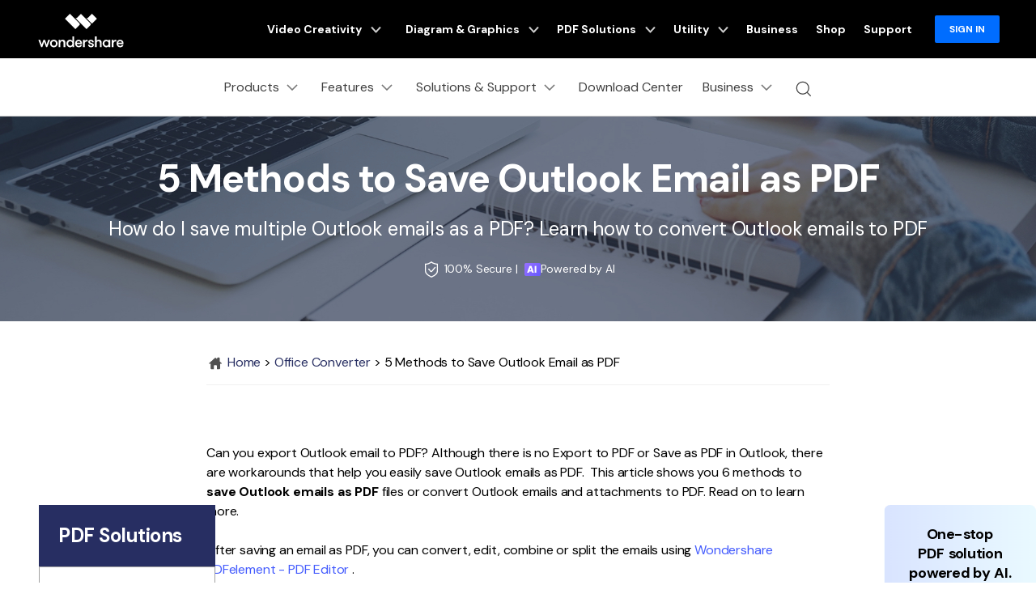

--- FILE ---
content_type: text/html; charset=UTF-8
request_url: https://pdf.wondershare.com/servers/public/index.php?c=Geoip&a=Isturkey
body_size: -114
content:
{"status":{"code":1001,"message":"paypal to pay"}}

--- FILE ---
content_type: text/css
request_url: https://neveragain.allstatics.com/2019/assets/style/bootstrap-pdfelement.min.css
body_size: 38976
content:
:root{--blue: #007bff;--indigo: #6610f2;--purple: #6f42c1;--pink: #e83e8c;--red: #dc3545;--orange: #fd7e14;--yellow: #ffc107;--green: #28a745;--teal: #20c997;--cyan: #17a2b8;--white: #fff;--gray: #6c757d;--gray-dark: #343a40;--primary: #272e62;--secondary: #435bfd;--success: #28a745;--info: #17a2b8;--warning: #ffc107;--danger: #dc3545;--light: #f8f9fa;--dark: #343a40;--white: #fff;--black: #000;--action: #006dff;--support: #2b388f;--breakpoint-xs: 0;--breakpoint-sm: 576px;--breakpoint-md: 768px;--breakpoint-lg: 992px;--breakpoint-xl: 1280px;--breakpoint-xxl: 1600px;--font-family-sans-serif: "DM Sans", -apple-system, blinkmacsystemfont, "Segoe UI", roboto, "Helvetica Neue", arial, "Noto Sans", sans-serif, "Apple Color Emoji", "Segoe UI Emoji", "Segoe UI Symbol", "Noto Color Emoji";--font-family-monospace: SFMono-Regular, Menlo, Monaco, Consolas, "Liberation Mono", "Courier New", monospace}*,*::before,*::after{-webkit-box-sizing:border-box;box-sizing:border-box}html{font-family:sans-serif;line-height:1.15;-webkit-text-size-adjust:100%;-webkit-tap-highlight-color:rgba(0,0,0,0)}article,aside,figcaption,figure,footer,header,hgroup,main,nav,section{display:block}body{margin:0;font-family:"DM Sans",-apple-system, blinkmacsystemfont, "Segoe UI", roboto, "Helvetica Neue", arial, "Noto Sans", sans-serif, "Apple Color Emoji", "Segoe UI Emoji", "Segoe UI Symbol", "Noto Color Emoji";font-size:1rem;font-weight:400;line-height:1.5;color:#272e62;text-align:left;background-color:#fff}[tabindex="-1"]:focus:not(:focus-visible){outline:0 !important}hr{-webkit-box-sizing:content-box;box-sizing:content-box;height:0;overflow:visible}h1,h2,h3,h4,h5,h6{margin-top:0;margin-bottom:.5rem}p{margin-top:0;margin-bottom:1rem}abbr[title],abbr[data-original-title]{text-decoration:underline;-webkit-text-decoration:underline dotted;text-decoration:underline dotted;cursor:help;border-bottom:0;-webkit-text-decoration-skip-ink:none;text-decoration-skip-ink:none}address{margin-bottom:1rem;font-style:normal;line-height:inherit}ol,ul,dl{margin-top:0;margin-bottom:1rem}ol ol,ul ul,ol ul,ul ol{margin-bottom:0}dt{font-weight:700}dd{margin-bottom:.5rem;margin-left:0}blockquote{margin:0 0 1rem}b,strong{font-weight:bolder}small{font-size:80%}sub,sup{position:relative;font-size:75%;line-height:0;vertical-align:baseline}sub{bottom:-.25em}sup{top:-.5em}a{color:#272e62;text-decoration:none;background-color:transparent}a:hover{color:#11142b;text-decoration:underline}a:not([href]):not([class]){color:inherit;text-decoration:none}a:not([href]):not([class]):hover{color:inherit;text-decoration:none}pre,code,kbd,samp{font-family:SFMono-Regular,Menlo,Monaco,Consolas,"Liberation Mono","Courier New",monospace;font-size:1em}pre{margin-top:0;margin-bottom:1rem;overflow:auto;-ms-overflow-style:scrollbar}figure{margin:0 0 1rem}img{vertical-align:middle;border-style:none}svg{overflow:hidden;vertical-align:middle}table{border-collapse:collapse}caption{padding-top:.75rem;padding-bottom:.75rem;color:#6c757d;text-align:left;caption-side:bottom}th{text-align:inherit}label{display:inline-block;margin-bottom:.5rem}button{border-radius:0}button:focus{outline:1px dotted;outline:5px auto -webkit-focus-ring-color}input,button,select,optgroup,textarea{margin:0;font-family:inherit;font-size:inherit;line-height:inherit}button,input{overflow:visible}button,select{text-transform:none}[role="button"]{cursor:pointer}select{word-wrap:normal}button,[type="button"],[type="reset"],[type="submit"]{-webkit-appearance:button}button:not(:disabled),[type="button"]:not(:disabled),[type="reset"]:not(:disabled),[type="submit"]:not(:disabled){cursor:pointer}button::-moz-focus-inner,[type="button"]::-moz-focus-inner,[type="reset"]::-moz-focus-inner,[type="submit"]::-moz-focus-inner{padding:0;border-style:none}input[type="radio"],input[type="checkbox"]{-webkit-box-sizing:border-box;box-sizing:border-box;padding:0}textarea{overflow:auto;resize:vertical}fieldset{min-width:0;padding:0;margin:0;border:0}legend{display:block;width:100%;max-width:100%;padding:0;margin-bottom:.5rem;font-size:1.5rem;line-height:inherit;color:inherit;white-space:normal}progress{vertical-align:baseline}[type="number"]::-webkit-inner-spin-button,[type="number"]::-webkit-outer-spin-button{height:auto}[type="search"]{outline-offset:-2px;-webkit-appearance:none}[type="search"]::-webkit-search-decoration{-webkit-appearance:none}::-webkit-file-upload-button{font:inherit;-webkit-appearance:button}output{display:inline-block}summary{display:list-item;cursor:pointer}template{display:none}[hidden]{display:none !important}h1,h2,h3,h4,h5,h6,.h1,.h2,.h3,.h4,.h5,.h6{margin-bottom:.5rem;font-family:"DM Sans",-apple-system, blinkmacsystemfont, "Segoe UI", roboto, "Helvetica Neue", arial, "Noto Sans", sans-serif, "Apple Color Emoji", "Segoe UI Emoji", "Segoe UI Symbol", "Noto Color Emoji";font-weight:700;line-height:1.2}h1,.h1{font-size:2.5rem}h2,.h2{font-size:2rem}h3,.h3{font-size:1.75rem}h4,.h4{font-size:1.5rem}h5,.h5{font-size:1.25rem}h6,.h6{font-size:1rem}.lead{font-size:1.75rem;font-weight:300}.display-1{font-size:4rem;font-weight:300;line-height:1.2}.display-2{font-size:3.5rem;font-weight:300;line-height:1.2}.display-3{font-size:3rem;font-weight:300;line-height:1.2}.display-4{font-size:2.25rem;font-weight:300;line-height:1.2}hr{margin-top:1rem;margin-bottom:1rem;border:0;border-top:1px solid rgba(0,0,0,0.1)}small,.small{font-size:80%;font-weight:400}mark,.mark{padding:.2em;background-color:#fcf8e3}.list-unstyled{padding-left:0;list-style:none}.list-inline{padding-left:0;list-style:none}.list-inline-item{display:inline-block}.list-inline-item:not(:last-child){margin-right:.5rem}.initialism{font-size:90%;text-transform:uppercase}.blockquote{margin-bottom:1rem;font-size:1.25rem}.blockquote-footer{display:block;font-size:80%;color:#6c757d}.blockquote-footer::before{content:"\2014\00A0"}.img-fluid{max-width:100%;height:auto}.img-thumbnail{padding:.25rem;background-color:#fff;border:1px solid #dee2e6;border-radius:.1875rem;-webkit-box-shadow:0 1px 2px rgba(0,0,0,0.075);box-shadow:0 1px 2px rgba(0,0,0,0.075);max-width:100%;height:auto}.figure{display:inline-block}.figure-img{margin-bottom:.5rem;line-height:1}.figure-caption{font-size:90%;color:#6c757d}code{font-size:87.5%;color:#e83e8c;word-wrap:break-word}a>code{color:inherit}kbd{padding:.2rem .4rem;font-size:87.5%;color:#fff;background-color:#212529;border-radius:.1875rem;-webkit-box-shadow:inset 0 -0.1rem 0 rgba(0,0,0,0.25);box-shadow:inset 0 -0.1rem 0 rgba(0,0,0,0.25)}kbd kbd{padding:0;font-size:100%;font-weight:700;-webkit-box-shadow:none;box-shadow:none}pre{display:block;font-size:87.5%;color:#212529}pre code{font-size:inherit;color:inherit;word-break:normal}.pre-scrollable{max-height:340px;overflow-y:scroll}.container,.container-fluid,.container-sm,.container-md,.container-lg,.container-xl,.container-xxl{width:100%;padding-right:15px;padding-left:15px;margin-right:auto;margin-left:auto}@media (min-width: 576px){.container,.container-sm{max-width:540px}}@media (min-width: 768px){.container,.container-sm,.container-md{max-width:720px}}@media (min-width: 992px){.container,.container-sm,.container-md,.container-lg{max-width:960px}}@media (min-width: 1280px){.container,.container-sm,.container-md,.container-lg,.container-xl{max-width:1200px}}@media (min-width: 1600px){.container,.container-sm,.container-md,.container-lg,.container-xl,.container-xxl{max-width:1440px}}.row{display:-webkit-box;display:-ms-flexbox;display:flex;-ms-flex-wrap:wrap;flex-wrap:wrap;margin-right:-15px;margin-left:-15px}.no-gutters{margin-right:0;margin-left:0}.no-gutters>.col,.no-gutters>[class*="col-"]{padding-right:0;padding-left:0}.col-1,.col-2,.col-3,.col-4,.col-5,.col-6,.col-7,.col-8,.col-9,.col-10,.col-11,.col-12,.col,.col-auto,.col-sm-1,.col-sm-2,.col-sm-3,.col-sm-4,.col-sm-5,.col-sm-6,.col-sm-7,.col-sm-8,.col-sm-9,.col-sm-10,.col-sm-11,.col-sm-12,.col-sm,.col-sm-auto,.col-md-1,.col-md-2,.col-md-3,.col-md-4,.col-md-5,.col-md-6,.col-md-7,.col-md-8,.col-md-9,.col-md-10,.col-md-11,.col-md-12,.col-md,.col-md-auto,.col-lg-1,.col-lg-2,.col-lg-3,.col-lg-4,.col-lg-5,.col-lg-6,.col-lg-7,.col-lg-8,.col-lg-9,.col-lg-10,.col-lg-11,.col-lg-12,.col-lg,.col-lg-auto,.col-xl-1,.col-xl-2,.col-xl-3,.col-xl-4,.col-xl-5,.col-xl-6,.col-xl-7,.col-xl-8,.col-xl-9,.col-xl-10,.col-xl-11,.col-xl-12,.col-xl,.col-xl-auto,.col-xxl-1,.col-xxl-2,.col-xxl-3,.col-xxl-4,.col-xxl-5,.col-xxl-6,.col-xxl-7,.col-xxl-8,.col-xxl-9,.col-xxl-10,.col-xxl-11,.col-xxl-12,.col-xxl,.col-xxl-auto{position:relative;width:100%;padding-right:15px;padding-left:15px}.col{-ms-flex-preferred-size:0;flex-basis:0;-webkit-box-flex:1;-ms-flex-positive:1;flex-grow:1;max-width:100%}.row-cols-1>*{-webkit-box-flex:0;-ms-flex:0 0 100%;flex:0 0 100%;max-width:100%}.row-cols-2>*{-webkit-box-flex:0;-ms-flex:0 0 50%;flex:0 0 50%;max-width:50%}.row-cols-3>*{-webkit-box-flex:0;-ms-flex:0 0 33.33333%;flex:0 0 33.33333%;max-width:33.33333%}.row-cols-4>*{-webkit-box-flex:0;-ms-flex:0 0 25%;flex:0 0 25%;max-width:25%}.row-cols-5>*{-webkit-box-flex:0;-ms-flex:0 0 20%;flex:0 0 20%;max-width:20%}.row-cols-6>*{-webkit-box-flex:0;-ms-flex:0 0 16.66667%;flex:0 0 16.66667%;max-width:16.66667%}.col-auto{-webkit-box-flex:0;-ms-flex:0 0 auto;flex:0 0 auto;width:auto;max-width:100%}.col-1{-webkit-box-flex:0;-ms-flex:0 0 8.33333%;flex:0 0 8.33333%;max-width:8.33333%}.col-2{-webkit-box-flex:0;-ms-flex:0 0 16.66667%;flex:0 0 16.66667%;max-width:16.66667%}.col-3{-webkit-box-flex:0;-ms-flex:0 0 25%;flex:0 0 25%;max-width:25%}.col-4{-webkit-box-flex:0;-ms-flex:0 0 33.33333%;flex:0 0 33.33333%;max-width:33.33333%}.col-5{-webkit-box-flex:0;-ms-flex:0 0 41.66667%;flex:0 0 41.66667%;max-width:41.66667%}.col-6{-webkit-box-flex:0;-ms-flex:0 0 50%;flex:0 0 50%;max-width:50%}.col-7{-webkit-box-flex:0;-ms-flex:0 0 58.33333%;flex:0 0 58.33333%;max-width:58.33333%}.col-8{-webkit-box-flex:0;-ms-flex:0 0 66.66667%;flex:0 0 66.66667%;max-width:66.66667%}.col-9{-webkit-box-flex:0;-ms-flex:0 0 75%;flex:0 0 75%;max-width:75%}.col-10{-webkit-box-flex:0;-ms-flex:0 0 83.33333%;flex:0 0 83.33333%;max-width:83.33333%}.col-11{-webkit-box-flex:0;-ms-flex:0 0 91.66667%;flex:0 0 91.66667%;max-width:91.66667%}.col-12{-webkit-box-flex:0;-ms-flex:0 0 100%;flex:0 0 100%;max-width:100%}.order-first{-webkit-box-ordinal-group:0;-ms-flex-order:-1;order:-1}.order-last{-webkit-box-ordinal-group:14;-ms-flex-order:13;order:13}.order-0{-webkit-box-ordinal-group:1;-ms-flex-order:0;order:0}.order-1{-webkit-box-ordinal-group:2;-ms-flex-order:1;order:1}.order-2{-webkit-box-ordinal-group:3;-ms-flex-order:2;order:2}.order-3{-webkit-box-ordinal-group:4;-ms-flex-order:3;order:3}.order-4{-webkit-box-ordinal-group:5;-ms-flex-order:4;order:4}.order-5{-webkit-box-ordinal-group:6;-ms-flex-order:5;order:5}.order-6{-webkit-box-ordinal-group:7;-ms-flex-order:6;order:6}.order-7{-webkit-box-ordinal-group:8;-ms-flex-order:7;order:7}.order-8{-webkit-box-ordinal-group:9;-ms-flex-order:8;order:8}.order-9{-webkit-box-ordinal-group:10;-ms-flex-order:9;order:9}.order-10{-webkit-box-ordinal-group:11;-ms-flex-order:10;order:10}.order-11{-webkit-box-ordinal-group:12;-ms-flex-order:11;order:11}.order-12{-webkit-box-ordinal-group:13;-ms-flex-order:12;order:12}.offset-1{margin-left:8.33333%}.offset-2{margin-left:16.66667%}.offset-3{margin-left:25%}.offset-4{margin-left:33.33333%}.offset-5{margin-left:41.66667%}.offset-6{margin-left:50%}.offset-7{margin-left:58.33333%}.offset-8{margin-left:66.66667%}.offset-9{margin-left:75%}.offset-10{margin-left:83.33333%}.offset-11{margin-left:91.66667%}@media (min-width: 576px){.col-sm{-ms-flex-preferred-size:0;flex-basis:0;-webkit-box-flex:1;-ms-flex-positive:1;flex-grow:1;max-width:100%}.row-cols-sm-1>*{-webkit-box-flex:0;-ms-flex:0 0 100%;flex:0 0 100%;max-width:100%}.row-cols-sm-2>*{-webkit-box-flex:0;-ms-flex:0 0 50%;flex:0 0 50%;max-width:50%}.row-cols-sm-3>*{-webkit-box-flex:0;-ms-flex:0 0 33.33333%;flex:0 0 33.33333%;max-width:33.33333%}.row-cols-sm-4>*{-webkit-box-flex:0;-ms-flex:0 0 25%;flex:0 0 25%;max-width:25%}.row-cols-sm-5>*{-webkit-box-flex:0;-ms-flex:0 0 20%;flex:0 0 20%;max-width:20%}.row-cols-sm-6>*{-webkit-box-flex:0;-ms-flex:0 0 16.66667%;flex:0 0 16.66667%;max-width:16.66667%}.col-sm-auto{-webkit-box-flex:0;-ms-flex:0 0 auto;flex:0 0 auto;width:auto;max-width:100%}.col-sm-1{-webkit-box-flex:0;-ms-flex:0 0 8.33333%;flex:0 0 8.33333%;max-width:8.33333%}.col-sm-2{-webkit-box-flex:0;-ms-flex:0 0 16.66667%;flex:0 0 16.66667%;max-width:16.66667%}.col-sm-3{-webkit-box-flex:0;-ms-flex:0 0 25%;flex:0 0 25%;max-width:25%}.col-sm-4{-webkit-box-flex:0;-ms-flex:0 0 33.33333%;flex:0 0 33.33333%;max-width:33.33333%}.col-sm-5{-webkit-box-flex:0;-ms-flex:0 0 41.66667%;flex:0 0 41.66667%;max-width:41.66667%}.col-sm-6{-webkit-box-flex:0;-ms-flex:0 0 50%;flex:0 0 50%;max-width:50%}.col-sm-7{-webkit-box-flex:0;-ms-flex:0 0 58.33333%;flex:0 0 58.33333%;max-width:58.33333%}.col-sm-8{-webkit-box-flex:0;-ms-flex:0 0 66.66667%;flex:0 0 66.66667%;max-width:66.66667%}.col-sm-9{-webkit-box-flex:0;-ms-flex:0 0 75%;flex:0 0 75%;max-width:75%}.col-sm-10{-webkit-box-flex:0;-ms-flex:0 0 83.33333%;flex:0 0 83.33333%;max-width:83.33333%}.col-sm-11{-webkit-box-flex:0;-ms-flex:0 0 91.66667%;flex:0 0 91.66667%;max-width:91.66667%}.col-sm-12{-webkit-box-flex:0;-ms-flex:0 0 100%;flex:0 0 100%;max-width:100%}.order-sm-first{-webkit-box-ordinal-group:0;-ms-flex-order:-1;order:-1}.order-sm-last{-webkit-box-ordinal-group:14;-ms-flex-order:13;order:13}.order-sm-0{-webkit-box-ordinal-group:1;-ms-flex-order:0;order:0}.order-sm-1{-webkit-box-ordinal-group:2;-ms-flex-order:1;order:1}.order-sm-2{-webkit-box-ordinal-group:3;-ms-flex-order:2;order:2}.order-sm-3{-webkit-box-ordinal-group:4;-ms-flex-order:3;order:3}.order-sm-4{-webkit-box-ordinal-group:5;-ms-flex-order:4;order:4}.order-sm-5{-webkit-box-ordinal-group:6;-ms-flex-order:5;order:5}.order-sm-6{-webkit-box-ordinal-group:7;-ms-flex-order:6;order:6}.order-sm-7{-webkit-box-ordinal-group:8;-ms-flex-order:7;order:7}.order-sm-8{-webkit-box-ordinal-group:9;-ms-flex-order:8;order:8}.order-sm-9{-webkit-box-ordinal-group:10;-ms-flex-order:9;order:9}.order-sm-10{-webkit-box-ordinal-group:11;-ms-flex-order:10;order:10}.order-sm-11{-webkit-box-ordinal-group:12;-ms-flex-order:11;order:11}.order-sm-12{-webkit-box-ordinal-group:13;-ms-flex-order:12;order:12}.offset-sm-0{margin-left:0}.offset-sm-1{margin-left:8.33333%}.offset-sm-2{margin-left:16.66667%}.offset-sm-3{margin-left:25%}.offset-sm-4{margin-left:33.33333%}.offset-sm-5{margin-left:41.66667%}.offset-sm-6{margin-left:50%}.offset-sm-7{margin-left:58.33333%}.offset-sm-8{margin-left:66.66667%}.offset-sm-9{margin-left:75%}.offset-sm-10{margin-left:83.33333%}.offset-sm-11{margin-left:91.66667%}}@media (min-width: 768px){.col-md{-ms-flex-preferred-size:0;flex-basis:0;-webkit-box-flex:1;-ms-flex-positive:1;flex-grow:1;max-width:100%}.row-cols-md-1>*{-webkit-box-flex:0;-ms-flex:0 0 100%;flex:0 0 100%;max-width:100%}.row-cols-md-2>*{-webkit-box-flex:0;-ms-flex:0 0 50%;flex:0 0 50%;max-width:50%}.row-cols-md-3>*{-webkit-box-flex:0;-ms-flex:0 0 33.33333%;flex:0 0 33.33333%;max-width:33.33333%}.row-cols-md-4>*{-webkit-box-flex:0;-ms-flex:0 0 25%;flex:0 0 25%;max-width:25%}.row-cols-md-5>*{-webkit-box-flex:0;-ms-flex:0 0 20%;flex:0 0 20%;max-width:20%}.row-cols-md-6>*{-webkit-box-flex:0;-ms-flex:0 0 16.66667%;flex:0 0 16.66667%;max-width:16.66667%}.col-md-auto{-webkit-box-flex:0;-ms-flex:0 0 auto;flex:0 0 auto;width:auto;max-width:100%}.col-md-1{-webkit-box-flex:0;-ms-flex:0 0 8.33333%;flex:0 0 8.33333%;max-width:8.33333%}.col-md-2{-webkit-box-flex:0;-ms-flex:0 0 16.66667%;flex:0 0 16.66667%;max-width:16.66667%}.col-md-3{-webkit-box-flex:0;-ms-flex:0 0 25%;flex:0 0 25%;max-width:25%}.col-md-4{-webkit-box-flex:0;-ms-flex:0 0 33.33333%;flex:0 0 33.33333%;max-width:33.33333%}.col-md-5{-webkit-box-flex:0;-ms-flex:0 0 41.66667%;flex:0 0 41.66667%;max-width:41.66667%}.col-md-6{-webkit-box-flex:0;-ms-flex:0 0 50%;flex:0 0 50%;max-width:50%}.col-md-7{-webkit-box-flex:0;-ms-flex:0 0 58.33333%;flex:0 0 58.33333%;max-width:58.33333%}.col-md-8{-webkit-box-flex:0;-ms-flex:0 0 66.66667%;flex:0 0 66.66667%;max-width:66.66667%}.col-md-9{-webkit-box-flex:0;-ms-flex:0 0 75%;flex:0 0 75%;max-width:75%}.col-md-10{-webkit-box-flex:0;-ms-flex:0 0 83.33333%;flex:0 0 83.33333%;max-width:83.33333%}.col-md-11{-webkit-box-flex:0;-ms-flex:0 0 91.66667%;flex:0 0 91.66667%;max-width:91.66667%}.col-md-12{-webkit-box-flex:0;-ms-flex:0 0 100%;flex:0 0 100%;max-width:100%}.order-md-first{-webkit-box-ordinal-group:0;-ms-flex-order:-1;order:-1}.order-md-last{-webkit-box-ordinal-group:14;-ms-flex-order:13;order:13}.order-md-0{-webkit-box-ordinal-group:1;-ms-flex-order:0;order:0}.order-md-1{-webkit-box-ordinal-group:2;-ms-flex-order:1;order:1}.order-md-2{-webkit-box-ordinal-group:3;-ms-flex-order:2;order:2}.order-md-3{-webkit-box-ordinal-group:4;-ms-flex-order:3;order:3}.order-md-4{-webkit-box-ordinal-group:5;-ms-flex-order:4;order:4}.order-md-5{-webkit-box-ordinal-group:6;-ms-flex-order:5;order:5}.order-md-6{-webkit-box-ordinal-group:7;-ms-flex-order:6;order:6}.order-md-7{-webkit-box-ordinal-group:8;-ms-flex-order:7;order:7}.order-md-8{-webkit-box-ordinal-group:9;-ms-flex-order:8;order:8}.order-md-9{-webkit-box-ordinal-group:10;-ms-flex-order:9;order:9}.order-md-10{-webkit-box-ordinal-group:11;-ms-flex-order:10;order:10}.order-md-11{-webkit-box-ordinal-group:12;-ms-flex-order:11;order:11}.order-md-12{-webkit-box-ordinal-group:13;-ms-flex-order:12;order:12}.offset-md-0{margin-left:0}.offset-md-1{margin-left:8.33333%}.offset-md-2{margin-left:16.66667%}.offset-md-3{margin-left:25%}.offset-md-4{margin-left:33.33333%}.offset-md-5{margin-left:41.66667%}.offset-md-6{margin-left:50%}.offset-md-7{margin-left:58.33333%}.offset-md-8{margin-left:66.66667%}.offset-md-9{margin-left:75%}.offset-md-10{margin-left:83.33333%}.offset-md-11{margin-left:91.66667%}}@media (min-width: 992px){.col-lg{-ms-flex-preferred-size:0;flex-basis:0;-webkit-box-flex:1;-ms-flex-positive:1;flex-grow:1;max-width:100%}.row-cols-lg-1>*{-webkit-box-flex:0;-ms-flex:0 0 100%;flex:0 0 100%;max-width:100%}.row-cols-lg-2>*{-webkit-box-flex:0;-ms-flex:0 0 50%;flex:0 0 50%;max-width:50%}.row-cols-lg-3>*{-webkit-box-flex:0;-ms-flex:0 0 33.33333%;flex:0 0 33.33333%;max-width:33.33333%}.row-cols-lg-4>*{-webkit-box-flex:0;-ms-flex:0 0 25%;flex:0 0 25%;max-width:25%}.row-cols-lg-5>*{-webkit-box-flex:0;-ms-flex:0 0 20%;flex:0 0 20%;max-width:20%}.row-cols-lg-6>*{-webkit-box-flex:0;-ms-flex:0 0 16.66667%;flex:0 0 16.66667%;max-width:16.66667%}.col-lg-auto{-webkit-box-flex:0;-ms-flex:0 0 auto;flex:0 0 auto;width:auto;max-width:100%}.col-lg-1{-webkit-box-flex:0;-ms-flex:0 0 8.33333%;flex:0 0 8.33333%;max-width:8.33333%}.col-lg-2{-webkit-box-flex:0;-ms-flex:0 0 16.66667%;flex:0 0 16.66667%;max-width:16.66667%}.col-lg-3{-webkit-box-flex:0;-ms-flex:0 0 25%;flex:0 0 25%;max-width:25%}.col-lg-4{-webkit-box-flex:0;-ms-flex:0 0 33.33333%;flex:0 0 33.33333%;max-width:33.33333%}.col-lg-5{-webkit-box-flex:0;-ms-flex:0 0 41.66667%;flex:0 0 41.66667%;max-width:41.66667%}.col-lg-6{-webkit-box-flex:0;-ms-flex:0 0 50%;flex:0 0 50%;max-width:50%}.col-lg-7{-webkit-box-flex:0;-ms-flex:0 0 58.33333%;flex:0 0 58.33333%;max-width:58.33333%}.col-lg-8{-webkit-box-flex:0;-ms-flex:0 0 66.66667%;flex:0 0 66.66667%;max-width:66.66667%}.col-lg-9{-webkit-box-flex:0;-ms-flex:0 0 75%;flex:0 0 75%;max-width:75%}.col-lg-10{-webkit-box-flex:0;-ms-flex:0 0 83.33333%;flex:0 0 83.33333%;max-width:83.33333%}.col-lg-11{-webkit-box-flex:0;-ms-flex:0 0 91.66667%;flex:0 0 91.66667%;max-width:91.66667%}.col-lg-12{-webkit-box-flex:0;-ms-flex:0 0 100%;flex:0 0 100%;max-width:100%}.order-lg-first{-webkit-box-ordinal-group:0;-ms-flex-order:-1;order:-1}.order-lg-last{-webkit-box-ordinal-group:14;-ms-flex-order:13;order:13}.order-lg-0{-webkit-box-ordinal-group:1;-ms-flex-order:0;order:0}.order-lg-1{-webkit-box-ordinal-group:2;-ms-flex-order:1;order:1}.order-lg-2{-webkit-box-ordinal-group:3;-ms-flex-order:2;order:2}.order-lg-3{-webkit-box-ordinal-group:4;-ms-flex-order:3;order:3}.order-lg-4{-webkit-box-ordinal-group:5;-ms-flex-order:4;order:4}.order-lg-5{-webkit-box-ordinal-group:6;-ms-flex-order:5;order:5}.order-lg-6{-webkit-box-ordinal-group:7;-ms-flex-order:6;order:6}.order-lg-7{-webkit-box-ordinal-group:8;-ms-flex-order:7;order:7}.order-lg-8{-webkit-box-ordinal-group:9;-ms-flex-order:8;order:8}.order-lg-9{-webkit-box-ordinal-group:10;-ms-flex-order:9;order:9}.order-lg-10{-webkit-box-ordinal-group:11;-ms-flex-order:10;order:10}.order-lg-11{-webkit-box-ordinal-group:12;-ms-flex-order:11;order:11}.order-lg-12{-webkit-box-ordinal-group:13;-ms-flex-order:12;order:12}.offset-lg-0{margin-left:0}.offset-lg-1{margin-left:8.33333%}.offset-lg-2{margin-left:16.66667%}.offset-lg-3{margin-left:25%}.offset-lg-4{margin-left:33.33333%}.offset-lg-5{margin-left:41.66667%}.offset-lg-6{margin-left:50%}.offset-lg-7{margin-left:58.33333%}.offset-lg-8{margin-left:66.66667%}.offset-lg-9{margin-left:75%}.offset-lg-10{margin-left:83.33333%}.offset-lg-11{margin-left:91.66667%}}@media (min-width: 1280px){.col-xl{-ms-flex-preferred-size:0;flex-basis:0;-webkit-box-flex:1;-ms-flex-positive:1;flex-grow:1;max-width:100%}.row-cols-xl-1>*{-webkit-box-flex:0;-ms-flex:0 0 100%;flex:0 0 100%;max-width:100%}.row-cols-xl-2>*{-webkit-box-flex:0;-ms-flex:0 0 50%;flex:0 0 50%;max-width:50%}.row-cols-xl-3>*{-webkit-box-flex:0;-ms-flex:0 0 33.33333%;flex:0 0 33.33333%;max-width:33.33333%}.row-cols-xl-4>*{-webkit-box-flex:0;-ms-flex:0 0 25%;flex:0 0 25%;max-width:25%}.row-cols-xl-5>*{-webkit-box-flex:0;-ms-flex:0 0 20%;flex:0 0 20%;max-width:20%}.row-cols-xl-6>*{-webkit-box-flex:0;-ms-flex:0 0 16.66667%;flex:0 0 16.66667%;max-width:16.66667%}.col-xl-auto{-webkit-box-flex:0;-ms-flex:0 0 auto;flex:0 0 auto;width:auto;max-width:100%}.col-xl-1{-webkit-box-flex:0;-ms-flex:0 0 8.33333%;flex:0 0 8.33333%;max-width:8.33333%}.col-xl-2{-webkit-box-flex:0;-ms-flex:0 0 16.66667%;flex:0 0 16.66667%;max-width:16.66667%}.col-xl-3{-webkit-box-flex:0;-ms-flex:0 0 25%;flex:0 0 25%;max-width:25%}.col-xl-4{-webkit-box-flex:0;-ms-flex:0 0 33.33333%;flex:0 0 33.33333%;max-width:33.33333%}.col-xl-5{-webkit-box-flex:0;-ms-flex:0 0 41.66667%;flex:0 0 41.66667%;max-width:41.66667%}.col-xl-6{-webkit-box-flex:0;-ms-flex:0 0 50%;flex:0 0 50%;max-width:50%}.col-xl-7{-webkit-box-flex:0;-ms-flex:0 0 58.33333%;flex:0 0 58.33333%;max-width:58.33333%}.col-xl-8{-webkit-box-flex:0;-ms-flex:0 0 66.66667%;flex:0 0 66.66667%;max-width:66.66667%}.col-xl-9{-webkit-box-flex:0;-ms-flex:0 0 75%;flex:0 0 75%;max-width:75%}.col-xl-10{-webkit-box-flex:0;-ms-flex:0 0 83.33333%;flex:0 0 83.33333%;max-width:83.33333%}.col-xl-11{-webkit-box-flex:0;-ms-flex:0 0 91.66667%;flex:0 0 91.66667%;max-width:91.66667%}.col-xl-12{-webkit-box-flex:0;-ms-flex:0 0 100%;flex:0 0 100%;max-width:100%}.order-xl-first{-webkit-box-ordinal-group:0;-ms-flex-order:-1;order:-1}.order-xl-last{-webkit-box-ordinal-group:14;-ms-flex-order:13;order:13}.order-xl-0{-webkit-box-ordinal-group:1;-ms-flex-order:0;order:0}.order-xl-1{-webkit-box-ordinal-group:2;-ms-flex-order:1;order:1}.order-xl-2{-webkit-box-ordinal-group:3;-ms-flex-order:2;order:2}.order-xl-3{-webkit-box-ordinal-group:4;-ms-flex-order:3;order:3}.order-xl-4{-webkit-box-ordinal-group:5;-ms-flex-order:4;order:4}.order-xl-5{-webkit-box-ordinal-group:6;-ms-flex-order:5;order:5}.order-xl-6{-webkit-box-ordinal-group:7;-ms-flex-order:6;order:6}.order-xl-7{-webkit-box-ordinal-group:8;-ms-flex-order:7;order:7}.order-xl-8{-webkit-box-ordinal-group:9;-ms-flex-order:8;order:8}.order-xl-9{-webkit-box-ordinal-group:10;-ms-flex-order:9;order:9}.order-xl-10{-webkit-box-ordinal-group:11;-ms-flex-order:10;order:10}.order-xl-11{-webkit-box-ordinal-group:12;-ms-flex-order:11;order:11}.order-xl-12{-webkit-box-ordinal-group:13;-ms-flex-order:12;order:12}.offset-xl-0{margin-left:0}.offset-xl-1{margin-left:8.33333%}.offset-xl-2{margin-left:16.66667%}.offset-xl-3{margin-left:25%}.offset-xl-4{margin-left:33.33333%}.offset-xl-5{margin-left:41.66667%}.offset-xl-6{margin-left:50%}.offset-xl-7{margin-left:58.33333%}.offset-xl-8{margin-left:66.66667%}.offset-xl-9{margin-left:75%}.offset-xl-10{margin-left:83.33333%}.offset-xl-11{margin-left:91.66667%}}@media (min-width: 1600px){.col-xxl{-ms-flex-preferred-size:0;flex-basis:0;-webkit-box-flex:1;-ms-flex-positive:1;flex-grow:1;max-width:100%}.row-cols-xxl-1>*{-webkit-box-flex:0;-ms-flex:0 0 100%;flex:0 0 100%;max-width:100%}.row-cols-xxl-2>*{-webkit-box-flex:0;-ms-flex:0 0 50%;flex:0 0 50%;max-width:50%}.row-cols-xxl-3>*{-webkit-box-flex:0;-ms-flex:0 0 33.33333%;flex:0 0 33.33333%;max-width:33.33333%}.row-cols-xxl-4>*{-webkit-box-flex:0;-ms-flex:0 0 25%;flex:0 0 25%;max-width:25%}.row-cols-xxl-5>*{-webkit-box-flex:0;-ms-flex:0 0 20%;flex:0 0 20%;max-width:20%}.row-cols-xxl-6>*{-webkit-box-flex:0;-ms-flex:0 0 16.66667%;flex:0 0 16.66667%;max-width:16.66667%}.col-xxl-auto{-webkit-box-flex:0;-ms-flex:0 0 auto;flex:0 0 auto;width:auto;max-width:100%}.col-xxl-1{-webkit-box-flex:0;-ms-flex:0 0 8.33333%;flex:0 0 8.33333%;max-width:8.33333%}.col-xxl-2{-webkit-box-flex:0;-ms-flex:0 0 16.66667%;flex:0 0 16.66667%;max-width:16.66667%}.col-xxl-3{-webkit-box-flex:0;-ms-flex:0 0 25%;flex:0 0 25%;max-width:25%}.col-xxl-4{-webkit-box-flex:0;-ms-flex:0 0 33.33333%;flex:0 0 33.33333%;max-width:33.33333%}.col-xxl-5{-webkit-box-flex:0;-ms-flex:0 0 41.66667%;flex:0 0 41.66667%;max-width:41.66667%}.col-xxl-6{-webkit-box-flex:0;-ms-flex:0 0 50%;flex:0 0 50%;max-width:50%}.col-xxl-7{-webkit-box-flex:0;-ms-flex:0 0 58.33333%;flex:0 0 58.33333%;max-width:58.33333%}.col-xxl-8{-webkit-box-flex:0;-ms-flex:0 0 66.66667%;flex:0 0 66.66667%;max-width:66.66667%}.col-xxl-9{-webkit-box-flex:0;-ms-flex:0 0 75%;flex:0 0 75%;max-width:75%}.col-xxl-10{-webkit-box-flex:0;-ms-flex:0 0 83.33333%;flex:0 0 83.33333%;max-width:83.33333%}.col-xxl-11{-webkit-box-flex:0;-ms-flex:0 0 91.66667%;flex:0 0 91.66667%;max-width:91.66667%}.col-xxl-12{-webkit-box-flex:0;-ms-flex:0 0 100%;flex:0 0 100%;max-width:100%}.order-xxl-first{-webkit-box-ordinal-group:0;-ms-flex-order:-1;order:-1}.order-xxl-last{-webkit-box-ordinal-group:14;-ms-flex-order:13;order:13}.order-xxl-0{-webkit-box-ordinal-group:1;-ms-flex-order:0;order:0}.order-xxl-1{-webkit-box-ordinal-group:2;-ms-flex-order:1;order:1}.order-xxl-2{-webkit-box-ordinal-group:3;-ms-flex-order:2;order:2}.order-xxl-3{-webkit-box-ordinal-group:4;-ms-flex-order:3;order:3}.order-xxl-4{-webkit-box-ordinal-group:5;-ms-flex-order:4;order:4}.order-xxl-5{-webkit-box-ordinal-group:6;-ms-flex-order:5;order:5}.order-xxl-6{-webkit-box-ordinal-group:7;-ms-flex-order:6;order:6}.order-xxl-7{-webkit-box-ordinal-group:8;-ms-flex-order:7;order:7}.order-xxl-8{-webkit-box-ordinal-group:9;-ms-flex-order:8;order:8}.order-xxl-9{-webkit-box-ordinal-group:10;-ms-flex-order:9;order:9}.order-xxl-10{-webkit-box-ordinal-group:11;-ms-flex-order:10;order:10}.order-xxl-11{-webkit-box-ordinal-group:12;-ms-flex-order:11;order:11}.order-xxl-12{-webkit-box-ordinal-group:13;-ms-flex-order:12;order:12}.offset-xxl-0{margin-left:0}.offset-xxl-1{margin-left:8.33333%}.offset-xxl-2{margin-left:16.66667%}.offset-xxl-3{margin-left:25%}.offset-xxl-4{margin-left:33.33333%}.offset-xxl-5{margin-left:41.66667%}.offset-xxl-6{margin-left:50%}.offset-xxl-7{margin-left:58.33333%}.offset-xxl-8{margin-left:66.66667%}.offset-xxl-9{margin-left:75%}.offset-xxl-10{margin-left:83.33333%}.offset-xxl-11{margin-left:91.66667%}}.table{width:100%;margin-bottom:1rem;color:inherit}.table th,.table td{padding:.75rem;vertical-align:top;border-top:1px solid #dee2e6}.table thead th{vertical-align:bottom;border-bottom:2px solid #dee2e6}.table tbody+tbody{border-top:2px solid #dee2e6}.table-sm th,.table-sm td{padding:.3rem}.table-bordered{border:1px solid #dee2e6}.table-bordered th,.table-bordered td{border:1px solid #dee2e6}.table-bordered thead th,.table-bordered thead td{border-bottom-width:2px}.table-borderless th,.table-borderless td,.table-borderless thead th,.table-borderless tbody+tbody{border:0}.table-striped tbody tr:nth-of-type(odd){background-color:rgba(0,0,0,0.05)}.table-hover tbody tr:hover{color:inherit;background-color:rgba(0,0,0,0.075)}.table-primary,.table-primary>th,.table-primary>td{background-color:#c3c4d3}.table-primary th,.table-primary td,.table-primary thead th,.table-primary tbody+tbody{border-color:#8f92ad}.table-hover .table-primary:hover{background-color:#b4b6c8}.table-hover .table-primary:hover>td,.table-hover .table-primary:hover>th{background-color:#b4b6c8}.table-secondary,.table-secondary>th,.table-secondary>td{background-color:#cad1fe}.table-secondary th,.table-secondary td,.table-secondary thead th,.table-secondary tbody+tbody{border-color:#9daafe}.table-hover .table-secondary:hover{background-color:#b1bbfe}.table-hover .table-secondary:hover>td,.table-hover .table-secondary:hover>th{background-color:#b1bbfe}.table-success,.table-success>th,.table-success>td{background-color:#c3e6cb}.table-success th,.table-success td,.table-success thead th,.table-success tbody+tbody{border-color:#8fd19e}.table-hover .table-success:hover{background-color:#b1dfbb}.table-hover .table-success:hover>td,.table-hover .table-success:hover>th{background-color:#b1dfbb}.table-info,.table-info>th,.table-info>td{background-color:#bee5eb}.table-info th,.table-info td,.table-info thead th,.table-info tbody+tbody{border-color:#86cfda}.table-hover .table-info:hover{background-color:#abdde5}.table-hover .table-info:hover>td,.table-hover .table-info:hover>th{background-color:#abdde5}.table-warning,.table-warning>th,.table-warning>td{background-color:#ffeeba}.table-warning th,.table-warning td,.table-warning thead th,.table-warning tbody+tbody{border-color:#ffdf7e}.table-hover .table-warning:hover{background-color:#ffe8a1}.table-hover .table-warning:hover>td,.table-hover .table-warning:hover>th{background-color:#ffe8a1}.table-danger,.table-danger>th,.table-danger>td{background-color:#f5c6cb}.table-danger th,.table-danger td,.table-danger thead th,.table-danger tbody+tbody{border-color:#ed969e}.table-hover .table-danger:hover{background-color:#f1b0b7}.table-hover .table-danger:hover>td,.table-hover .table-danger:hover>th{background-color:#f1b0b7}.table-light,.table-light>th,.table-light>td{background-color:#fdfdfe}.table-light th,.table-light td,.table-light thead th,.table-light tbody+tbody{border-color:#fbfcfc}.table-hover .table-light:hover{background-color:#ececf6}.table-hover .table-light:hover>td,.table-hover .table-light:hover>th{background-color:#ececf6}.table-dark,.table-dark>th,.table-dark>td{background-color:#c6c8ca}.table-dark th,.table-dark td,.table-dark thead th,.table-dark tbody+tbody{border-color:#95999c}.table-hover .table-dark:hover{background-color:#b9bbbe}.table-hover .table-dark:hover>td,.table-hover .table-dark:hover>th{background-color:#b9bbbe}.table-white,.table-white>th,.table-white>td{background-color:#fff}.table-white th,.table-white td,.table-white thead th,.table-white tbody+tbody{border-color:#fff}.table-hover .table-white:hover{background-color:#f2f2f2}.table-hover .table-white:hover>td,.table-hover .table-white:hover>th{background-color:#f2f2f2}.table-black,.table-black>th,.table-black>td{background-color:#b8b8b8}.table-black th,.table-black td,.table-black thead th,.table-black tbody+tbody{border-color:#7a7a7a}.table-hover .table-black:hover{background-color:#ababab}.table-hover .table-black:hover>td,.table-hover .table-black:hover>th{background-color:#ababab}.table-action,.table-action>th,.table-action>td{background-color:#b8d6ff}.table-action th,.table-action td,.table-action thead th,.table-action tbody+tbody{border-color:#7ab3ff}.table-hover .table-action:hover{background-color:#9fc7ff}.table-hover .table-action:hover>td,.table-hover .table-action:hover>th{background-color:#9fc7ff}.table-support,.table-support>th,.table-support>td{background-color:#c4c7e0}.table-support th,.table-support td,.table-support thead th,.table-support tbody+tbody{border-color:#9198c5}.table-hover .table-support:hover{background-color:#b3b7d7}.table-hover .table-support:hover>td,.table-hover .table-support:hover>th{background-color:#b3b7d7}.table-active,.table-active>th,.table-active>td{background-color:rgba(0,0,0,0.075)}.table-hover .table-active:hover{background-color:rgba(0,0,0,0.075)}.table-hover .table-active:hover>td,.table-hover .table-active:hover>th{background-color:rgba(0,0,0,0.075)}.table .thead-dark th{color:#fff;background-color:#343a40;border-color:#454d55}.table .thead-light th{color:#495057;background-color:#e9ecef;border-color:#dee2e6}.table-dark{color:#fff;background-color:#343a40}.table-dark th,.table-dark td,.table-dark thead th{border-color:#454d55}.table-dark.table-bordered{border:0}.table-dark.table-striped tbody tr:nth-of-type(odd){background-color:rgba(255,255,255,0.05)}.table-dark.table-hover tbody tr:hover{color:#fff;background-color:rgba(255,255,255,0.075)}@media (max-width: 575.98px){.table-responsive-sm{display:block;width:100%;overflow-x:auto;-webkit-overflow-scrolling:touch}.table-responsive-sm>.table-bordered{border:0}}@media (max-width: 767.98px){.table-responsive-md{display:block;width:100%;overflow-x:auto;-webkit-overflow-scrolling:touch}.table-responsive-md>.table-bordered{border:0}}@media (max-width: 991.98px){.table-responsive-lg{display:block;width:100%;overflow-x:auto;-webkit-overflow-scrolling:touch}.table-responsive-lg>.table-bordered{border:0}}@media (max-width: 1279.98px){.table-responsive-xl{display:block;width:100%;overflow-x:auto;-webkit-overflow-scrolling:touch}.table-responsive-xl>.table-bordered{border:0}}@media (max-width: 1599.98px){.table-responsive-xxl{display:block;width:100%;overflow-x:auto;-webkit-overflow-scrolling:touch}.table-responsive-xxl>.table-bordered{border:0}}.table-responsive{display:block;width:100%;overflow-x:auto;-webkit-overflow-scrolling:touch}.table-responsive>.table-bordered{border:0}.form-control{display:block;width:100%;height:calc(1.5em + 1.6875rem);padding:.71875rem 1.4375rem;font-size:.875rem;font-weight:400;line-height:1.5;color:#495057;background-color:#fff;background-clip:padding-box;border:.125rem solid #ced4da;border-radius:.1875rem;-webkit-box-shadow:inset 0 1px 1px rgba(0,0,0,0.075);box-shadow:inset 0 1px 1px rgba(0,0,0,0.075);-webkit-transition:border-color 0.15s ease-in-out,-webkit-box-shadow 0.15s ease-in-out;transition:border-color 0.15s ease-in-out,-webkit-box-shadow 0.15s ease-in-out;-o-transition:border-color 0.15s ease-in-out,box-shadow 0.15s ease-in-out;transition:border-color 0.15s ease-in-out,box-shadow 0.15s ease-in-out;transition:border-color 0.15s ease-in-out,box-shadow 0.15s ease-in-out,-webkit-box-shadow 0.15s ease-in-out}@media (prefers-reduced-motion: reduce){.form-control{-webkit-transition:none;-o-transition:none;transition:none}}.form-control::-ms-expand{background-color:transparent;border:0}.form-control:-moz-focusring{color:transparent;text-shadow:0 0 0 #495057}.form-control:focus{color:#495057;background-color:#fff;border-color:#4f5cb9;outline:0;-webkit-box-shadow:inset 0 1px 1px rgba(0,0,0,0.075),0 0 0 .2rem rgba(39,46,98,0.25);box-shadow:inset 0 1px 1px rgba(0,0,0,0.075),0 0 0 .2rem rgba(39,46,98,0.25)}.form-control::-webkit-input-placeholder{color:#6c757d;opacity:1}.form-control::-moz-placeholder{color:#6c757d;opacity:1}.form-control:-ms-input-placeholder{color:#6c757d;opacity:1}.form-control::-ms-input-placeholder{color:#6c757d;opacity:1}.form-control::placeholder{color:#6c757d;opacity:1}.form-control:disabled,.form-control[readonly]{background-color:#e9ecef;opacity:1}input[type="date"].form-control,input[type="time"].form-control,input[type="datetime-local"].form-control,input[type="month"].form-control{-webkit-appearance:none;-moz-appearance:none;appearance:none}select.form-control:focus::-ms-value{color:#495057;background-color:#fff}.form-control-file,.form-control-range{display:block;width:100%}.col-form-label{padding-top:.84375rem;padding-bottom:.84375rem;margin-bottom:0;font-size:inherit;line-height:1.5}.col-form-label-lg{padding-top:1.15625rem;padding-bottom:1.15625rem;font-size:1.125rem;line-height:1.5}.col-form-label-sm{padding-top:.4375rem;padding-bottom:.4375rem;font-size:.75rem;line-height:1.5}.form-control-plaintext{display:block;width:100%;padding:.71875rem 0;margin-bottom:0;font-size:.875rem;line-height:1.5;color:#272e62;background-color:transparent;border:solid transparent;border-width:.125rem 0}.form-control-plaintext.form-control-sm,.form-control-plaintext.form-control-lg{padding-right:0;padding-left:0}.form-control-sm{height:calc(1.5em + .875rem);padding:.3125rem .9375rem;font-size:.75rem;line-height:1.5;border-radius:.1875rem}.form-control-lg{height:calc(1.5em + 2.3125rem);padding:1.03125rem 2.0625rem;font-size:1.125rem;line-height:1.5;border-radius:.1875rem}select.form-control[size],select.form-control[multiple]{height:auto}textarea.form-control{height:auto}.form-group{margin-bottom:1rem}.form-text{display:block;margin-top:.25rem}.form-row{display:-webkit-box;display:-ms-flexbox;display:flex;-ms-flex-wrap:wrap;flex-wrap:wrap;margin-right:-5px;margin-left:-5px}.form-row>.col,.form-row>[class*="col-"]{padding-right:5px;padding-left:5px}.form-check{position:relative;display:block;padding-left:1.25rem}.form-check-input{position:absolute;margin-top:.3rem;margin-left:-1.25rem}.form-check-input[disabled] ~ .form-check-label,.form-check-input:disabled ~ .form-check-label{color:#6c757d}.form-check-label{margin-bottom:0}.form-check-inline{display:-webkit-inline-box;display:-ms-inline-flexbox;display:inline-flex;-webkit-box-align:center;-ms-flex-align:center;align-items:center;padding-left:0;margin-right:.75rem}.form-check-inline .form-check-input{position:static;margin-top:0;margin-right:.3125rem;margin-left:0}.valid-feedback{display:none;width:100%;margin-top:.25rem;font-size:80%;color:#28a745}.valid-tooltip{position:absolute;top:100%;left:0;z-index:5;display:none;max-width:100%;padding:.25rem .5rem;margin-top:.1rem;font-size:.875rem;line-height:1.5;color:#fff;background-color:rgba(40,167,69,0.9);border-radius:.1875rem}.was-validated :valid ~ .valid-feedback,.was-validated :valid ~ .valid-tooltip,.is-valid ~ .valid-feedback,.is-valid ~ .valid-tooltip{display:block}.was-validated .form-control:valid,.form-control.is-valid{border-color:#28a745;padding-right:calc(1.5em + 1.4375rem);background-image:url("data:image/svg+xml,%3csvg xmlns='http://www.w3.org/2000/svg' width='8' height='8' viewBox='0 0 8 8'%3e%3cpath fill='%2328a745' d='M2.3 6.73L.6 4.53c-.4-1.04.46-1.4 1.1-.8l1.1 1.4 3.4-3.8c.6-.63 1.6-.27 1.2.7l-4 4.6c-.43.5-.8.4-1.1.1z'/%3e%3c/svg%3e");background-repeat:no-repeat;background-position:right calc(.375em + .35938rem) center;background-size:calc(.75em + .71875rem) calc(.75em + .71875rem)}.was-validated .form-control:valid:focus,.form-control.is-valid:focus{border-color:#28a745;-webkit-box-shadow:0 0 0 .2rem rgba(40,167,69,0.25);box-shadow:0 0 0 .2rem rgba(40,167,69,0.25)}.was-validated textarea.form-control:valid,textarea.form-control.is-valid{padding-right:calc(1.5em + 1.4375rem);background-position:top calc(.375em + .35938rem) right calc(.375em + .35938rem)}.was-validated .custom-select:valid,.custom-select.is-valid{border-color:#28a745;padding-right:calc(.75em + 3.51563rem);background:url("data:image/svg+xml,%3csvg xmlns='http://www.w3.org/2000/svg' width='4' height='5' viewBox='0 0 4 5'%3e%3cpath fill='%23343a40' d='M2 0L0 2h4zm0 5L0 3h4z'/%3e%3c/svg%3e") no-repeat right 1.4375rem center/8px 10px,url("data:image/svg+xml,%3csvg xmlns='http://www.w3.org/2000/svg' width='8' height='8' viewBox='0 0 8 8'%3e%3cpath fill='%2328a745' d='M2.3 6.73L.6 4.53c-.4-1.04.46-1.4 1.1-.8l1.1 1.4 3.4-3.8c.6-.63 1.6-.27 1.2.7l-4 4.6c-.43.5-.8.4-1.1.1z'/%3e%3c/svg%3e") #fff no-repeat center right 2.4375rem/calc(.75em + .71875rem) calc(.75em + .71875rem)}.was-validated .custom-select:valid:focus,.custom-select.is-valid:focus{border-color:#28a745;-webkit-box-shadow:0 0 0 .2rem rgba(40,167,69,0.25);box-shadow:0 0 0 .2rem rgba(40,167,69,0.25)}.was-validated .form-check-input:valid ~ .form-check-label,.form-check-input.is-valid ~ .form-check-label{color:#28a745}.was-validated .form-check-input:valid ~ .valid-feedback,.was-validated .form-check-input:valid ~ .valid-tooltip,.form-check-input.is-valid ~ .valid-feedback,.form-check-input.is-valid ~ .valid-tooltip{display:block}.was-validated .custom-control-input:valid ~ .custom-control-label,.custom-control-input.is-valid ~ .custom-control-label{color:#28a745}.was-validated .custom-control-input:valid ~ .custom-control-label::before,.custom-control-input.is-valid ~ .custom-control-label::before{border-color:#28a745}.was-validated .custom-control-input:valid:checked ~ .custom-control-label::before,.custom-control-input.is-valid:checked ~ .custom-control-label::before{border-color:#34ce57;background-color:#34ce57}.was-validated .custom-control-input:valid:focus ~ .custom-control-label::before,.custom-control-input.is-valid:focus ~ .custom-control-label::before{-webkit-box-shadow:0 0 0 .2rem rgba(40,167,69,0.25);box-shadow:0 0 0 .2rem rgba(40,167,69,0.25)}.was-validated .custom-control-input:valid:focus:not(:checked) ~ .custom-control-label::before,.custom-control-input.is-valid:focus:not(:checked) ~ .custom-control-label::before{border-color:#28a745}.was-validated .custom-file-input:valid ~ .custom-file-label,.custom-file-input.is-valid ~ .custom-file-label{border-color:#28a745}.was-validated .custom-file-input:valid:focus ~ .custom-file-label,.custom-file-input.is-valid:focus ~ .custom-file-label{border-color:#28a745;-webkit-box-shadow:0 0 0 .2rem rgba(40,167,69,0.25);box-shadow:0 0 0 .2rem rgba(40,167,69,0.25)}.invalid-feedback{display:none;width:100%;margin-top:.25rem;font-size:80%;color:#dc3545}.invalid-tooltip{position:absolute;top:100%;left:0;z-index:5;display:none;max-width:100%;padding:.25rem .5rem;margin-top:.1rem;font-size:.875rem;line-height:1.5;color:#fff;background-color:rgba(220,53,69,0.9);border-radius:.1875rem}.was-validated :invalid ~ .invalid-feedback,.was-validated :invalid ~ .invalid-tooltip,.is-invalid ~ .invalid-feedback,.is-invalid ~ .invalid-tooltip{display:block}.was-validated .form-control:invalid,.form-control.is-invalid{border-color:#dc3545;padding-right:calc(1.5em + 1.4375rem);background-image:url("data:image/svg+xml,%3csvg xmlns='http://www.w3.org/2000/svg' width='12' height='12' fill='none' stroke='%23dc3545' viewBox='0 0 12 12'%3e%3ccircle cx='6' cy='6' r='4.5'/%3e%3cpath stroke-linejoin='round' d='M5.8 3.6h.4L6 6.5z'/%3e%3ccircle cx='6' cy='8.2' r='.6' fill='%23dc3545' stroke='none'/%3e%3c/svg%3e");background-repeat:no-repeat;background-position:right calc(.375em + .35938rem) center;background-size:calc(.75em + .71875rem) calc(.75em + .71875rem)}.was-validated .form-control:invalid:focus,.form-control.is-invalid:focus{border-color:#dc3545;-webkit-box-shadow:0 0 0 .2rem rgba(220,53,69,0.25);box-shadow:0 0 0 .2rem rgba(220,53,69,0.25)}.was-validated textarea.form-control:invalid,textarea.form-control.is-invalid{padding-right:calc(1.5em + 1.4375rem);background-position:top calc(.375em + .35938rem) right calc(.375em + .35938rem)}.was-validated .custom-select:invalid,.custom-select.is-invalid{border-color:#dc3545;padding-right:calc(.75em + 3.51563rem);background:url("data:image/svg+xml,%3csvg xmlns='http://www.w3.org/2000/svg' width='4' height='5' viewBox='0 0 4 5'%3e%3cpath fill='%23343a40' d='M2 0L0 2h4zm0 5L0 3h4z'/%3e%3c/svg%3e") no-repeat right 1.4375rem center/8px 10px,url("data:image/svg+xml,%3csvg xmlns='http://www.w3.org/2000/svg' width='12' height='12' fill='none' stroke='%23dc3545' viewBox='0 0 12 12'%3e%3ccircle cx='6' cy='6' r='4.5'/%3e%3cpath stroke-linejoin='round' d='M5.8 3.6h.4L6 6.5z'/%3e%3ccircle cx='6' cy='8.2' r='.6' fill='%23dc3545' stroke='none'/%3e%3c/svg%3e") #fff no-repeat center right 2.4375rem/calc(.75em + .71875rem) calc(.75em + .71875rem)}.was-validated .custom-select:invalid:focus,.custom-select.is-invalid:focus{border-color:#dc3545;-webkit-box-shadow:0 0 0 .2rem rgba(220,53,69,0.25);box-shadow:0 0 0 .2rem rgba(220,53,69,0.25)}.was-validated .form-check-input:invalid ~ .form-check-label,.form-check-input.is-invalid ~ .form-check-label{color:#dc3545}.was-validated .form-check-input:invalid ~ .invalid-feedback,.was-validated .form-check-input:invalid ~ .invalid-tooltip,.form-check-input.is-invalid ~ .invalid-feedback,.form-check-input.is-invalid ~ .invalid-tooltip{display:block}.was-validated .custom-control-input:invalid ~ .custom-control-label,.custom-control-input.is-invalid ~ .custom-control-label{color:#dc3545}.was-validated .custom-control-input:invalid ~ .custom-control-label::before,.custom-control-input.is-invalid ~ .custom-control-label::before{border-color:#dc3545}.was-validated .custom-control-input:invalid:checked ~ .custom-control-label::before,.custom-control-input.is-invalid:checked ~ .custom-control-label::before{border-color:#e4606d;background-color:#e4606d}.was-validated .custom-control-input:invalid:focus ~ .custom-control-label::before,.custom-control-input.is-invalid:focus ~ .custom-control-label::before{-webkit-box-shadow:0 0 0 .2rem rgba(220,53,69,0.25);box-shadow:0 0 0 .2rem rgba(220,53,69,0.25)}.was-validated .custom-control-input:invalid:focus:not(:checked) ~ .custom-control-label::before,.custom-control-input.is-invalid:focus:not(:checked) ~ .custom-control-label::before{border-color:#dc3545}.was-validated .custom-file-input:invalid ~ .custom-file-label,.custom-file-input.is-invalid ~ .custom-file-label{border-color:#dc3545}.was-validated .custom-file-input:invalid:focus ~ .custom-file-label,.custom-file-input.is-invalid:focus ~ .custom-file-label{border-color:#dc3545;-webkit-box-shadow:0 0 0 .2rem rgba(220,53,69,0.25);box-shadow:0 0 0 .2rem rgba(220,53,69,0.25)}.form-inline{display:-webkit-box;display:-ms-flexbox;display:flex;-webkit-box-orient:horizontal;-webkit-box-direction:normal;-ms-flex-flow:row wrap;flex-flow:row wrap;-webkit-box-align:center;-ms-flex-align:center;align-items:center}.form-inline .form-check{width:100%}@media (min-width: 576px){.form-inline label{display:-webkit-box;display:-ms-flexbox;display:flex;-webkit-box-align:center;-ms-flex-align:center;align-items:center;-webkit-box-pack:center;-ms-flex-pack:center;justify-content:center;margin-bottom:0}.form-inline .form-group{display:-webkit-box;display:-ms-flexbox;display:flex;-webkit-box-flex:0;-ms-flex:0 0 auto;flex:0 0 auto;-webkit-box-orient:horizontal;-webkit-box-direction:normal;-ms-flex-flow:row wrap;flex-flow:row wrap;-webkit-box-align:center;-ms-flex-align:center;align-items:center;margin-bottom:0}.form-inline .form-control{display:inline-block;width:auto;vertical-align:middle}.form-inline .form-control-plaintext{display:inline-block}.form-inline .input-group,.form-inline .custom-select{width:auto}.form-inline .form-check{display:-webkit-box;display:-ms-flexbox;display:flex;-webkit-box-align:center;-ms-flex-align:center;align-items:center;-webkit-box-pack:center;-ms-flex-pack:center;justify-content:center;width:auto;padding-left:0}.form-inline .form-check-input{position:relative;-ms-flex-negative:0;flex-shrink:0;margin-top:0;margin-right:.25rem;margin-left:0}.form-inline .custom-control{-webkit-box-align:center;-ms-flex-align:center;align-items:center;-webkit-box-pack:center;-ms-flex-pack:center;justify-content:center}.form-inline .custom-control-label{margin-bottom:0}}.btn{display:inline-block;font-weight:700;color:#272e62;text-align:center;vertical-align:middle;-webkit-user-select:none;-moz-user-select:none;-ms-user-select:none;user-select:none;background-color:transparent;border:.125rem solid transparent;padding:.71875rem 1.4375rem;font-size:.875rem;line-height:1.5;border-radius:.1875rem;-webkit-transition:color 0.15s ease-in-out,background-color 0.15s ease-in-out,border-color 0.15s ease-in-out,-webkit-box-shadow 0.15s ease-in-out;transition:color 0.15s ease-in-out,background-color 0.15s ease-in-out,border-color 0.15s ease-in-out,-webkit-box-shadow 0.15s ease-in-out;-o-transition:color 0.15s ease-in-out,background-color 0.15s ease-in-out,border-color 0.15s ease-in-out,box-shadow 0.15s ease-in-out;transition:color 0.15s ease-in-out,background-color 0.15s ease-in-out,border-color 0.15s ease-in-out,box-shadow 0.15s ease-in-out;transition:color 0.15s ease-in-out,background-color 0.15s ease-in-out,border-color 0.15s ease-in-out,box-shadow 0.15s ease-in-out,-webkit-box-shadow 0.15s ease-in-out}@media (prefers-reduced-motion: reduce){.btn{-webkit-transition:none;-o-transition:none;transition:none}}.btn:hover{color:#272e62;text-decoration:none}.btn:focus,.btn.focus{outline:0;-webkit-box-shadow:0 0 0 .2rem rgba(39,46,98,0.25);box-shadow:0 0 0 .2rem rgba(39,46,98,0.25)}.btn.disabled,.btn:disabled{opacity:.65;-webkit-box-shadow:none;box-shadow:none}.btn:not(:disabled):not(.disabled){cursor:pointer}.btn:not(:disabled):not(.disabled):active,.btn:not(:disabled):not(.disabled).active{-webkit-box-shadow:inset 0 3px 5px rgba(0,0,0,0.125);box-shadow:inset 0 3px 5px rgba(0,0,0,0.125)}.btn:not(:disabled):not(.disabled):active:focus,.btn:not(:disabled):not(.disabled).active:focus{-webkit-box-shadow:0 0 0 .2rem rgba(39,46,98,0.25),inset 0 3px 5px rgba(0,0,0,0.125);box-shadow:0 0 0 .2rem rgba(39,46,98,0.25),inset 0 3px 5px rgba(0,0,0,0.125)}a.btn.disabled,fieldset:disabled a.btn{pointer-events:none}.btn-primary{color:#fff;background-color:#272e62;border-color:#272e62;-webkit-box-shadow:none;box-shadow:none}.btn-primary:hover{color:#fff;background-color:#1c2147;border-color:#181d3e}.btn-primary:focus,.btn-primary.focus{color:#fff;background-color:#1c2147;border-color:#181d3e;-webkit-box-shadow:0 0 0 .2rem rgba(71,77,122,0.5);box-shadow:0 0 0 .2rem rgba(71,77,122,0.5)}.btn-primary.disabled,.btn-primary:disabled{color:#fff;background-color:#272e62;border-color:#272e62}.btn-primary:not(:disabled):not(.disabled):active,.btn-primary:not(:disabled):not(.disabled).active,.show>.btn-primary.dropdown-toggle{color:#fff;background-color:#181d3e;border-color:#151934}.btn-primary:not(:disabled):not(.disabled):active:focus,.btn-primary:not(:disabled):not(.disabled).active:focus,.show>.btn-primary.dropdown-toggle:focus{-webkit-box-shadow:inset 0 3px 5px rgba(0,0,0,0.125),0 0 0 .2rem rgba(71,77,122,0.5);box-shadow:inset 0 3px 5px rgba(0,0,0,0.125),0 0 0 .2rem rgba(71,77,122,0.5)}.btn-secondary{color:#fff;background-color:#435bfd;border-color:#435bfd;-webkit-box-shadow:none;box-shadow:none}.btn-secondary:hover{color:#fff;background-color:#1d3afd;border-color:#112ffc}.btn-secondary:focus,.btn-secondary.focus{color:#fff;background-color:#1d3afd;border-color:#112ffc;-webkit-box-shadow:0 0 0 .2rem rgba(95,116,253,0.5);box-shadow:0 0 0 .2rem rgba(95,116,253,0.5)}.btn-secondary.disabled,.btn-secondary:disabled{color:#fff;background-color:#435bfd;border-color:#435bfd}.btn-secondary:not(:disabled):not(.disabled):active,.btn-secondary:not(:disabled):not(.disabled).active,.show>.btn-secondary.dropdown-toggle{color:#fff;background-color:#112ffc;border-color:#0424fc}.btn-secondary:not(:disabled):not(.disabled):active:focus,.btn-secondary:not(:disabled):not(.disabled).active:focus,.show>.btn-secondary.dropdown-toggle:focus{-webkit-box-shadow:inset 0 3px 5px rgba(0,0,0,0.125),0 0 0 .2rem rgba(95,116,253,0.5);box-shadow:inset 0 3px 5px rgba(0,0,0,0.125),0 0 0 .2rem rgba(95,116,253,0.5)}.btn-success{color:#fff;background-color:#28a745;border-color:#28a745;-webkit-box-shadow:none;box-shadow:none}.btn-success:hover{color:#fff;background-color:#218838;border-color:#1e7e34}.btn-success:focus,.btn-success.focus{color:#fff;background-color:#218838;border-color:#1e7e34;-webkit-box-shadow:0 0 0 .2rem rgba(72,180,97,0.5);box-shadow:0 0 0 .2rem rgba(72,180,97,0.5)}.btn-success.disabled,.btn-success:disabled{color:#fff;background-color:#28a745;border-color:#28a745}.btn-success:not(:disabled):not(.disabled):active,.btn-success:not(:disabled):not(.disabled).active,.show>.btn-success.dropdown-toggle{color:#fff;background-color:#1e7e34;border-color:#1c7430}.btn-success:not(:disabled):not(.disabled):active:focus,.btn-success:not(:disabled):not(.disabled).active:focus,.show>.btn-success.dropdown-toggle:focus{-webkit-box-shadow:inset 0 3px 5px rgba(0,0,0,0.125),0 0 0 .2rem rgba(72,180,97,0.5);box-shadow:inset 0 3px 5px rgba(0,0,0,0.125),0 0 0 .2rem rgba(72,180,97,0.5)}.btn-info{color:#fff;background-color:#17a2b8;border-color:#17a2b8;-webkit-box-shadow:none;box-shadow:none}.btn-info:hover{color:#fff;background-color:#138496;border-color:#117a8b}.btn-info:focus,.btn-info.focus{color:#fff;background-color:#138496;border-color:#117a8b;-webkit-box-shadow:0 0 0 .2rem rgba(58,176,195,0.5);box-shadow:0 0 0 .2rem rgba(58,176,195,0.5)}.btn-info.disabled,.btn-info:disabled{color:#fff;background-color:#17a2b8;border-color:#17a2b8}.btn-info:not(:disabled):not(.disabled):active,.btn-info:not(:disabled):not(.disabled).active,.show>.btn-info.dropdown-toggle{color:#fff;background-color:#117a8b;border-color:#10707f}.btn-info:not(:disabled):not(.disabled):active:focus,.btn-info:not(:disabled):not(.disabled).active:focus,.show>.btn-info.dropdown-toggle:focus{-webkit-box-shadow:inset 0 3px 5px rgba(0,0,0,0.125),0 0 0 .2rem rgba(58,176,195,0.5);box-shadow:inset 0 3px 5px rgba(0,0,0,0.125),0 0 0 .2rem rgba(58,176,195,0.5)}.btn-warning{color:#000;background-color:#ffc107;border-color:#ffc107;-webkit-box-shadow:none;box-shadow:none}.btn-warning:hover{color:#000;background-color:#e0a800;border-color:#d39e00}.btn-warning:focus,.btn-warning.focus{color:#000;background-color:#e0a800;border-color:#d39e00;-webkit-box-shadow:0 0 0 .2rem rgba(217,164,6,0.5);box-shadow:0 0 0 .2rem rgba(217,164,6,0.5)}.btn-warning.disabled,.btn-warning:disabled{color:#000;background-color:#ffc107;border-color:#ffc107}.btn-warning:not(:disabled):not(.disabled):active,.btn-warning:not(:disabled):not(.disabled).active,.show>.btn-warning.dropdown-toggle{color:#000;background-color:#d39e00;border-color:#c69500}.btn-warning:not(:disabled):not(.disabled):active:focus,.btn-warning:not(:disabled):not(.disabled).active:focus,.show>.btn-warning.dropdown-toggle:focus{-webkit-box-shadow:inset 0 3px 5px rgba(0,0,0,0.125),0 0 0 .2rem rgba(217,164,6,0.5);box-shadow:inset 0 3px 5px rgba(0,0,0,0.125),0 0 0 .2rem rgba(217,164,6,0.5)}.btn-danger{color:#fff;background-color:#dc3545;border-color:#dc3545;-webkit-box-shadow:none;box-shadow:none}.btn-danger:hover{color:#fff;background-color:#c82333;border-color:#bd2130}.btn-danger:focus,.btn-danger.focus{color:#fff;background-color:#c82333;border-color:#bd2130;-webkit-box-shadow:0 0 0 .2rem rgba(225,83,97,0.5);box-shadow:0 0 0 .2rem rgba(225,83,97,0.5)}.btn-danger.disabled,.btn-danger:disabled{color:#fff;background-color:#dc3545;border-color:#dc3545}.btn-danger:not(:disabled):not(.disabled):active,.btn-danger:not(:disabled):not(.disabled).active,.show>.btn-danger.dropdown-toggle{color:#fff;background-color:#bd2130;border-color:#b21f2d}.btn-danger:not(:disabled):not(.disabled):active:focus,.btn-danger:not(:disabled):not(.disabled).active:focus,.show>.btn-danger.dropdown-toggle:focus{-webkit-box-shadow:inset 0 3px 5px rgba(0,0,0,0.125),0 0 0 .2rem rgba(225,83,97,0.5);box-shadow:inset 0 3px 5px rgba(0,0,0,0.125),0 0 0 .2rem rgba(225,83,97,0.5)}.btn-light{color:#000;background-color:#f8f9fa;border-color:#f8f9fa;-webkit-box-shadow:none;box-shadow:none}.btn-light:hover{color:#000;background-color:#e2e6ea;border-color:#dae0e5}.btn-light:focus,.btn-light.focus{color:#000;background-color:#e2e6ea;border-color:#dae0e5;-webkit-box-shadow:0 0 0 .2rem rgba(211,212,213,0.5);box-shadow:0 0 0 .2rem rgba(211,212,213,0.5)}.btn-light.disabled,.btn-light:disabled{color:#000;background-color:#f8f9fa;border-color:#f8f9fa}.btn-light:not(:disabled):not(.disabled):active,.btn-light:not(:disabled):not(.disabled).active,.show>.btn-light.dropdown-toggle{color:#000;background-color:#dae0e5;border-color:#d3d9df}.btn-light:not(:disabled):not(.disabled):active:focus,.btn-light:not(:disabled):not(.disabled).active:focus,.show>.btn-light.dropdown-toggle:focus{-webkit-box-shadow:inset 0 3px 5px rgba(0,0,0,0.125),0 0 0 .2rem rgba(211,212,213,0.5);box-shadow:inset 0 3px 5px rgba(0,0,0,0.125),0 0 0 .2rem rgba(211,212,213,0.5)}.btn-dark{color:#fff;background-color:#343a40;border-color:#343a40;-webkit-box-shadow:none;box-shadow:none}.btn-dark:hover{color:#fff;background-color:#23272b;border-color:#1d2124}.btn-dark:focus,.btn-dark.focus{color:#fff;background-color:#23272b;border-color:#1d2124;-webkit-box-shadow:0 0 0 .2rem rgba(82,88,93,0.5);box-shadow:0 0 0 .2rem rgba(82,88,93,0.5)}.btn-dark.disabled,.btn-dark:disabled{color:#fff;background-color:#343a40;border-color:#343a40}.btn-dark:not(:disabled):not(.disabled):active,.btn-dark:not(:disabled):not(.disabled).active,.show>.btn-dark.dropdown-toggle{color:#fff;background-color:#1d2124;border-color:#171a1d}.btn-dark:not(:disabled):not(.disabled):active:focus,.btn-dark:not(:disabled):not(.disabled).active:focus,.show>.btn-dark.dropdown-toggle:focus{-webkit-box-shadow:inset 0 3px 5px rgba(0,0,0,0.125),0 0 0 .2rem rgba(82,88,93,0.5);box-shadow:inset 0 3px 5px rgba(0,0,0,0.125),0 0 0 .2rem rgba(82,88,93,0.5)}.btn-white{color:#000;background-color:#fff;border-color:#fff;-webkit-box-shadow:none;box-shadow:none}.btn-white:hover{color:#000;background-color:#ececec;border-color:#e6e6e6}.btn-white:focus,.btn-white.focus{color:#000;background-color:#ececec;border-color:#e6e6e6;-webkit-box-shadow:0 0 0 .2rem rgba(217,217,217,0.5);box-shadow:0 0 0 .2rem rgba(217,217,217,0.5)}.btn-white.disabled,.btn-white:disabled{color:#000;background-color:#fff;border-color:#fff}.btn-white:not(:disabled):not(.disabled):active,.btn-white:not(:disabled):not(.disabled).active,.show>.btn-white.dropdown-toggle{color:#000;background-color:#e6e6e6;border-color:#dfdfdf}.btn-white:not(:disabled):not(.disabled):active:focus,.btn-white:not(:disabled):not(.disabled).active:focus,.show>.btn-white.dropdown-toggle:focus{-webkit-box-shadow:inset 0 3px 5px rgba(0,0,0,0.125),0 0 0 .2rem rgba(217,217,217,0.5);box-shadow:inset 0 3px 5px rgba(0,0,0,0.125),0 0 0 .2rem rgba(217,217,217,0.5)}.btn-black{color:#fff;background-color:#000;border-color:#000;-webkit-box-shadow:none;box-shadow:none}.btn-black:hover{color:#fff;background-color:#000;border-color:#000}.btn-black:focus,.btn-black.focus{color:#fff;background-color:#000;border-color:#000;-webkit-box-shadow:0 0 0 .2rem rgba(38,38,38,0.5);box-shadow:0 0 0 .2rem rgba(38,38,38,0.5)}.btn-black.disabled,.btn-black:disabled{color:#fff;background-color:#000;border-color:#000}.btn-black:not(:disabled):not(.disabled):active,.btn-black:not(:disabled):not(.disabled).active,.show>.btn-black.dropdown-toggle{color:#fff;background-color:#000;border-color:#000}.btn-black:not(:disabled):not(.disabled):active:focus,.btn-black:not(:disabled):not(.disabled).active:focus,.show>.btn-black.dropdown-toggle:focus{-webkit-box-shadow:inset 0 3px 5px rgba(0,0,0,0.125),0 0 0 .2rem rgba(38,38,38,0.5);box-shadow:inset 0 3px 5px rgba(0,0,0,0.125),0 0 0 .2rem rgba(38,38,38,0.5)}.btn-action{color:#fff;background-color:#006dff;border-color:#006dff;-webkit-box-shadow:none;box-shadow:none}.btn-action:hover{color:#fff;background-color:#005dd9;border-color:#0057cc}.btn-action:focus,.btn-action.focus{color:#fff;background-color:#005dd9;border-color:#0057cc;-webkit-box-shadow:0 0 0 .2rem rgba(38,131,255,0.5);box-shadow:0 0 0 .2rem rgba(38,131,255,0.5)}.btn-action.disabled,.btn-action:disabled{color:#fff;background-color:#006dff;border-color:#006dff}.btn-action:not(:disabled):not(.disabled):active,.btn-action:not(:disabled):not(.disabled).active,.show>.btn-action.dropdown-toggle{color:#fff;background-color:#0057cc;border-color:#0052bf}.btn-action:not(:disabled):not(.disabled):active:focus,.btn-action:not(:disabled):not(.disabled).active:focus,.show>.btn-action.dropdown-toggle:focus{-webkit-box-shadow:inset 0 3px 5px rgba(0,0,0,0.125),0 0 0 .2rem rgba(38,131,255,0.5);box-shadow:inset 0 3px 5px rgba(0,0,0,0.125),0 0 0 .2rem rgba(38,131,255,0.5)}.btn-support{color:#fff;background-color:#2b388f;border-color:#2b388f;-webkit-box-shadow:none;box-shadow:none}.btn-support:hover{color:#fff;background-color:#222c72;border-color:#1f2968}.btn-support:focus,.btn-support.focus{color:#fff;background-color:#222c72;border-color:#1f2968;-webkit-box-shadow:0 0 0 .2rem rgba(75,86,160,0.5);box-shadow:0 0 0 .2rem rgba(75,86,160,0.5)}.btn-support.disabled,.btn-support:disabled{color:#fff;background-color:#2b388f;border-color:#2b388f}.btn-support:not(:disabled):not(.disabled):active,.btn-support:not(:disabled):not(.disabled).active,.show>.btn-support.dropdown-toggle{color:#fff;background-color:#1f2968;border-color:#1c255e}.btn-support:not(:disabled):not(.disabled):active:focus,.btn-support:not(:disabled):not(.disabled).active:focus,.show>.btn-support.dropdown-toggle:focus{-webkit-box-shadow:inset 0 3px 5px rgba(0,0,0,0.125),0 0 0 .2rem rgba(75,86,160,0.5);box-shadow:inset 0 3px 5px rgba(0,0,0,0.125),0 0 0 .2rem rgba(75,86,160,0.5)}.btn-outline-primary{color:#272e62;border-color:#272e62}.btn-outline-primary:hover{color:#fff;background-color:#272e62;border-color:#272e62}.btn-outline-primary:focus,.btn-outline-primary.focus{-webkit-box-shadow:0 0 0 .2rem rgba(39,46,98,0.5);box-shadow:0 0 0 .2rem rgba(39,46,98,0.5)}.btn-outline-primary.disabled,.btn-outline-primary:disabled{color:#272e62;background-color:transparent}.btn-outline-primary:not(:disabled):not(.disabled):active,.btn-outline-primary:not(:disabled):not(.disabled).active,.show>.btn-outline-primary.dropdown-toggle{color:#fff;background-color:#272e62;border-color:#272e62}.btn-outline-primary:not(:disabled):not(.disabled):active:focus,.btn-outline-primary:not(:disabled):not(.disabled).active:focus,.show>.btn-outline-primary.dropdown-toggle:focus{-webkit-box-shadow:inset 0 3px 5px rgba(0,0,0,0.125),0 0 0 .2rem rgba(39,46,98,0.5);box-shadow:inset 0 3px 5px rgba(0,0,0,0.125),0 0 0 .2rem rgba(39,46,98,0.5)}.btn-outline-secondary{color:#435bfd;border-color:#435bfd}.btn-outline-secondary:hover{color:#fff;background-color:#435bfd;border-color:#435bfd}.btn-outline-secondary:focus,.btn-outline-secondary.focus{-webkit-box-shadow:0 0 0 .2rem rgba(67,91,253,0.5);box-shadow:0 0 0 .2rem rgba(67,91,253,0.5)}.btn-outline-secondary.disabled,.btn-outline-secondary:disabled{color:#435bfd;background-color:transparent}.btn-outline-secondary:not(:disabled):not(.disabled):active,.btn-outline-secondary:not(:disabled):not(.disabled).active,.show>.btn-outline-secondary.dropdown-toggle{color:#fff;background-color:#435bfd;border-color:#435bfd}.btn-outline-secondary:not(:disabled):not(.disabled):active:focus,.btn-outline-secondary:not(:disabled):not(.disabled).active:focus,.show>.btn-outline-secondary.dropdown-toggle:focus{-webkit-box-shadow:inset 0 3px 5px rgba(0,0,0,0.125),0 0 0 .2rem rgba(67,91,253,0.5);box-shadow:inset 0 3px 5px rgba(0,0,0,0.125),0 0 0 .2rem rgba(67,91,253,0.5)}.btn-outline-success{color:#28a745;border-color:#28a745}.btn-outline-success:hover{color:#fff;background-color:#28a745;border-color:#28a745}.btn-outline-success:focus,.btn-outline-success.focus{-webkit-box-shadow:0 0 0 .2rem rgba(40,167,69,0.5);box-shadow:0 0 0 .2rem rgba(40,167,69,0.5)}.btn-outline-success.disabled,.btn-outline-success:disabled{color:#28a745;background-color:transparent}.btn-outline-success:not(:disabled):not(.disabled):active,.btn-outline-success:not(:disabled):not(.disabled).active,.show>.btn-outline-success.dropdown-toggle{color:#fff;background-color:#28a745;border-color:#28a745}.btn-outline-success:not(:disabled):not(.disabled):active:focus,.btn-outline-success:not(:disabled):not(.disabled).active:focus,.show>.btn-outline-success.dropdown-toggle:focus{-webkit-box-shadow:inset 0 3px 5px rgba(0,0,0,0.125),0 0 0 .2rem rgba(40,167,69,0.5);box-shadow:inset 0 3px 5px rgba(0,0,0,0.125),0 0 0 .2rem rgba(40,167,69,0.5)}.btn-outline-info{color:#17a2b8;border-color:#17a2b8}.btn-outline-info:hover{color:#fff;background-color:#17a2b8;border-color:#17a2b8}.btn-outline-info:focus,.btn-outline-info.focus{-webkit-box-shadow:0 0 0 .2rem rgba(23,162,184,0.5);box-shadow:0 0 0 .2rem rgba(23,162,184,0.5)}.btn-outline-info.disabled,.btn-outline-info:disabled{color:#17a2b8;background-color:transparent}.btn-outline-info:not(:disabled):not(.disabled):active,.btn-outline-info:not(:disabled):not(.disabled).active,.show>.btn-outline-info.dropdown-toggle{color:#fff;background-color:#17a2b8;border-color:#17a2b8}.btn-outline-info:not(:disabled):not(.disabled):active:focus,.btn-outline-info:not(:disabled):not(.disabled).active:focus,.show>.btn-outline-info.dropdown-toggle:focus{-webkit-box-shadow:inset 0 3px 5px rgba(0,0,0,0.125),0 0 0 .2rem rgba(23,162,184,0.5);box-shadow:inset 0 3px 5px rgba(0,0,0,0.125),0 0 0 .2rem rgba(23,162,184,0.5)}.btn-outline-warning{color:#ffc107;border-color:#ffc107}.btn-outline-warning:hover{color:#000;background-color:#ffc107;border-color:#ffc107}.btn-outline-warning:focus,.btn-outline-warning.focus{-webkit-box-shadow:0 0 0 .2rem rgba(255,193,7,0.5);box-shadow:0 0 0 .2rem rgba(255,193,7,0.5)}.btn-outline-warning.disabled,.btn-outline-warning:disabled{color:#ffc107;background-color:transparent}.btn-outline-warning:not(:disabled):not(.disabled):active,.btn-outline-warning:not(:disabled):not(.disabled).active,.show>.btn-outline-warning.dropdown-toggle{color:#000;background-color:#ffc107;border-color:#ffc107}.btn-outline-warning:not(:disabled):not(.disabled):active:focus,.btn-outline-warning:not(:disabled):not(.disabled).active:focus,.show>.btn-outline-warning.dropdown-toggle:focus{-webkit-box-shadow:inset 0 3px 5px rgba(0,0,0,0.125),0 0 0 .2rem rgba(255,193,7,0.5);box-shadow:inset 0 3px 5px rgba(0,0,0,0.125),0 0 0 .2rem rgba(255,193,7,0.5)}.btn-outline-danger{color:#dc3545;border-color:#dc3545}.btn-outline-danger:hover{color:#fff;background-color:#dc3545;border-color:#dc3545}.btn-outline-danger:focus,.btn-outline-danger.focus{-webkit-box-shadow:0 0 0 .2rem rgba(220,53,69,0.5);box-shadow:0 0 0 .2rem rgba(220,53,69,0.5)}.btn-outline-danger.disabled,.btn-outline-danger:disabled{color:#dc3545;background-color:transparent}.btn-outline-danger:not(:disabled):not(.disabled):active,.btn-outline-danger:not(:disabled):not(.disabled).active,.show>.btn-outline-danger.dropdown-toggle{color:#fff;background-color:#dc3545;border-color:#dc3545}.btn-outline-danger:not(:disabled):not(.disabled):active:focus,.btn-outline-danger:not(:disabled):not(.disabled).active:focus,.show>.btn-outline-danger.dropdown-toggle:focus{-webkit-box-shadow:inset 0 3px 5px rgba(0,0,0,0.125),0 0 0 .2rem rgba(220,53,69,0.5);box-shadow:inset 0 3px 5px rgba(0,0,0,0.125),0 0 0 .2rem rgba(220,53,69,0.5)}.btn-outline-light{color:#f8f9fa;border-color:#f8f9fa}.btn-outline-light:hover{color:#000;background-color:#f8f9fa;border-color:#f8f9fa}.btn-outline-light:focus,.btn-outline-light.focus{-webkit-box-shadow:0 0 0 .2rem rgba(248,249,250,0.5);box-shadow:0 0 0 .2rem rgba(248,249,250,0.5)}.btn-outline-light.disabled,.btn-outline-light:disabled{color:#f8f9fa;background-color:transparent}.btn-outline-light:not(:disabled):not(.disabled):active,.btn-outline-light:not(:disabled):not(.disabled).active,.show>.btn-outline-light.dropdown-toggle{color:#000;background-color:#f8f9fa;border-color:#f8f9fa}.btn-outline-light:not(:disabled):not(.disabled):active:focus,.btn-outline-light:not(:disabled):not(.disabled).active:focus,.show>.btn-outline-light.dropdown-toggle:focus{-webkit-box-shadow:inset 0 3px 5px rgba(0,0,0,0.125),0 0 0 .2rem rgba(248,249,250,0.5);box-shadow:inset 0 3px 5px rgba(0,0,0,0.125),0 0 0 .2rem rgba(248,249,250,0.5)}.btn-outline-dark{color:#343a40;border-color:#343a40}.btn-outline-dark:hover{color:#fff;background-color:#343a40;border-color:#343a40}.btn-outline-dark:focus,.btn-outline-dark.focus{-webkit-box-shadow:0 0 0 .2rem rgba(52,58,64,0.5);box-shadow:0 0 0 .2rem rgba(52,58,64,0.5)}.btn-outline-dark.disabled,.btn-outline-dark:disabled{color:#343a40;background-color:transparent}.btn-outline-dark:not(:disabled):not(.disabled):active,.btn-outline-dark:not(:disabled):not(.disabled).active,.show>.btn-outline-dark.dropdown-toggle{color:#fff;background-color:#343a40;border-color:#343a40}.btn-outline-dark:not(:disabled):not(.disabled):active:focus,.btn-outline-dark:not(:disabled):not(.disabled).active:focus,.show>.btn-outline-dark.dropdown-toggle:focus{-webkit-box-shadow:inset 0 3px 5px rgba(0,0,0,0.125),0 0 0 .2rem rgba(52,58,64,0.5);box-shadow:inset 0 3px 5px rgba(0,0,0,0.125),0 0 0 .2rem rgba(52,58,64,0.5)}.btn-outline-white{color:#fff;border-color:#fff}.btn-outline-white:hover{color:#000;background-color:#fff;border-color:#fff}.btn-outline-white:focus,.btn-outline-white.focus{-webkit-box-shadow:0 0 0 .2rem rgba(255,255,255,0.5);box-shadow:0 0 0 .2rem rgba(255,255,255,0.5)}.btn-outline-white.disabled,.btn-outline-white:disabled{color:#fff;background-color:transparent}.btn-outline-white:not(:disabled):not(.disabled):active,.btn-outline-white:not(:disabled):not(.disabled).active,.show>.btn-outline-white.dropdown-toggle{color:#000;background-color:#fff;border-color:#fff}.btn-outline-white:not(:disabled):not(.disabled):active:focus,.btn-outline-white:not(:disabled):not(.disabled).active:focus,.show>.btn-outline-white.dropdown-toggle:focus{-webkit-box-shadow:inset 0 3px 5px rgba(0,0,0,0.125),0 0 0 .2rem rgba(255,255,255,0.5);box-shadow:inset 0 3px 5px rgba(0,0,0,0.125),0 0 0 .2rem rgba(255,255,255,0.5)}.btn-outline-black{color:#000;border-color:#000}.btn-outline-black:hover{color:#fff;background-color:#000;border-color:#000}.btn-outline-black:focus,.btn-outline-black.focus{-webkit-box-shadow:0 0 0 .2rem rgba(0,0,0,0.5);box-shadow:0 0 0 .2rem rgba(0,0,0,0.5)}.btn-outline-black.disabled,.btn-outline-black:disabled{color:#000;background-color:transparent}.btn-outline-black:not(:disabled):not(.disabled):active,.btn-outline-black:not(:disabled):not(.disabled).active,.show>.btn-outline-black.dropdown-toggle{color:#fff;background-color:#000;border-color:#000}.btn-outline-black:not(:disabled):not(.disabled):active:focus,.btn-outline-black:not(:disabled):not(.disabled).active:focus,.show>.btn-outline-black.dropdown-toggle:focus{-webkit-box-shadow:inset 0 3px 5px rgba(0,0,0,0.125),0 0 0 .2rem rgba(0,0,0,0.5);box-shadow:inset 0 3px 5px rgba(0,0,0,0.125),0 0 0 .2rem rgba(0,0,0,0.5)}.btn-outline-action{color:#006dff;border-color:#006dff}.btn-outline-action:hover{color:#fff;background-color:#006dff;border-color:#006dff}.btn-outline-action:focus,.btn-outline-action.focus{-webkit-box-shadow:0 0 0 .2rem rgba(0,109,255,0.5);box-shadow:0 0 0 .2rem rgba(0,109,255,0.5)}.btn-outline-action.disabled,.btn-outline-action:disabled{color:#006dff;background-color:transparent}.btn-outline-action:not(:disabled):not(.disabled):active,.btn-outline-action:not(:disabled):not(.disabled).active,.show>.btn-outline-action.dropdown-toggle{color:#fff;background-color:#006dff;border-color:#006dff}.btn-outline-action:not(:disabled):not(.disabled):active:focus,.btn-outline-action:not(:disabled):not(.disabled).active:focus,.show>.btn-outline-action.dropdown-toggle:focus{-webkit-box-shadow:inset 0 3px 5px rgba(0,0,0,0.125),0 0 0 .2rem rgba(0,109,255,0.5);box-shadow:inset 0 3px 5px rgba(0,0,0,0.125),0 0 0 .2rem rgba(0,109,255,0.5)}.btn-outline-support{color:#2b388f;border-color:#2b388f}.btn-outline-support:hover{color:#fff;background-color:#2b388f;border-color:#2b388f}.btn-outline-support:focus,.btn-outline-support.focus{-webkit-box-shadow:0 0 0 .2rem rgba(43,56,143,0.5);box-shadow:0 0 0 .2rem rgba(43,56,143,0.5)}.btn-outline-support.disabled,.btn-outline-support:disabled{color:#2b388f;background-color:transparent}.btn-outline-support:not(:disabled):not(.disabled):active,.btn-outline-support:not(:disabled):not(.disabled).active,.show>.btn-outline-support.dropdown-toggle{color:#fff;background-color:#2b388f;border-color:#2b388f}.btn-outline-support:not(:disabled):not(.disabled):active:focus,.btn-outline-support:not(:disabled):not(.disabled).active:focus,.show>.btn-outline-support.dropdown-toggle:focus{-webkit-box-shadow:inset 0 3px 5px rgba(0,0,0,0.125),0 0 0 .2rem rgba(43,56,143,0.5);box-shadow:inset 0 3px 5px rgba(0,0,0,0.125),0 0 0 .2rem rgba(43,56,143,0.5)}.btn-link{font-weight:400;color:#272e62;text-decoration:none}.btn-link:hover{color:#11142b;text-decoration:underline}.btn-link:focus,.btn-link.focus{text-decoration:underline}.btn-link:disabled,.btn-link.disabled{color:#6c757d;pointer-events:none}.btn-lg,.btn-group-lg>.btn{padding:1.03125rem 2.0625rem;font-size:1.125rem;line-height:1.5;border-radius:.1875rem}.btn-sm,.btn-group-sm>.btn{padding:.3125rem .9375rem;font-size:.75rem;line-height:1.5;border-radius:.1875rem}.btn-block{display:block;width:100%}.btn-block+.btn-block{margin-top:.5rem}input[type="submit"].btn-block,input[type="reset"].btn-block,input[type="button"].btn-block{width:100%}.fade{-webkit-transition:opacity 0.15s linear;-o-transition:opacity 0.15s linear;transition:opacity 0.15s linear}@media (prefers-reduced-motion: reduce){.fade{-webkit-transition:none;-o-transition:none;transition:none}}.fade:not(.show){opacity:0}.collapse:not(.show){display:none}.collapsing{position:relative;height:0;overflow:hidden;-webkit-transition:height 0.35s ease;-o-transition:height 0.35s ease;transition:height 0.35s ease}@media (prefers-reduced-motion: reduce){.collapsing{-webkit-transition:none;-o-transition:none;transition:none}}.dropup,.dropright,.dropdown,.dropleft{position:relative}.dropdown-toggle{white-space:nowrap}.dropdown-toggle::after{display:inline-block;margin-left:.255em;vertical-align:.255em;content:"";border-top:.3em solid;border-right:.3em solid transparent;border-bottom:0;border-left:.3em solid transparent}.dropdown-toggle:empty::after{margin-left:0}.dropdown-menu{position:absolute;top:100%;left:0;z-index:1000;display:none;float:left;min-width:10rem;padding:.5rem 0;margin:.125rem 0 0;font-size:1rem;color:#272e62;text-align:left;list-style:none;background-color:#fff;background-clip:padding-box;border:1px solid rgba(0,0,0,0.15);border-radius:.1875rem;-webkit-box-shadow:0 0.5rem 1rem rgba(0,0,0,0.175);box-shadow:0 0.5rem 1rem rgba(0,0,0,0.175)}.dropdown-menu-left{right:auto;left:0}.dropdown-menu-right{right:0;left:auto}@media (min-width: 576px){.dropdown-menu-sm-left{right:auto;left:0}.dropdown-menu-sm-right{right:0;left:auto}}@media (min-width: 768px){.dropdown-menu-md-left{right:auto;left:0}.dropdown-menu-md-right{right:0;left:auto}}@media (min-width: 992px){.dropdown-menu-lg-left{right:auto;left:0}.dropdown-menu-lg-right{right:0;left:auto}}@media (min-width: 1280px){.dropdown-menu-xl-left{right:auto;left:0}.dropdown-menu-xl-right{right:0;left:auto}}@media (min-width: 1600px){.dropdown-menu-xxl-left{right:auto;left:0}.dropdown-menu-xxl-right{right:0;left:auto}}.dropup .dropdown-menu{top:auto;bottom:100%;margin-top:0;margin-bottom:.125rem}.dropup .dropdown-toggle::after{display:inline-block;margin-left:.255em;vertical-align:.255em;content:"";border-top:0;border-right:.3em solid transparent;border-bottom:.3em solid;border-left:.3em solid transparent}.dropup .dropdown-toggle:empty::after{margin-left:0}.dropright .dropdown-menu{top:0;right:auto;left:100%;margin-top:0;margin-left:.125rem}.dropright .dropdown-toggle::after{display:inline-block;margin-left:.255em;vertical-align:.255em;content:"";border-top:.3em solid transparent;border-right:0;border-bottom:.3em solid transparent;border-left:.3em solid}.dropright .dropdown-toggle:empty::after{margin-left:0}.dropright .dropdown-toggle::after{vertical-align:0}.dropleft .dropdown-menu{top:0;right:100%;left:auto;margin-top:0;margin-right:.125rem}.dropleft .dropdown-toggle::after{display:inline-block;margin-left:.255em;vertical-align:.255em;content:""}.dropleft .dropdown-toggle::after{display:none}.dropleft .dropdown-toggle::before{display:inline-block;margin-right:.255em;vertical-align:.255em;content:"";border-top:.3em solid transparent;border-right:.3em solid;border-bottom:.3em solid transparent}.dropleft .dropdown-toggle:empty::after{margin-left:0}.dropleft .dropdown-toggle::before{vertical-align:0}.dropdown-menu[x-placement^="top"],.dropdown-menu[x-placement^="right"],.dropdown-menu[x-placement^="bottom"],.dropdown-menu[x-placement^="left"]{right:auto;bottom:auto}.dropdown-divider{height:0;margin:.5rem 0;overflow:hidden;border-top:1px solid #e9ecef}.dropdown-item{display:block;width:100%;padding:.25rem 1.5rem;clear:both;font-weight:400;color:#212529;text-align:inherit;white-space:nowrap;background-color:transparent;border:0}.dropdown-item:hover,.dropdown-item:focus{color:#16181b;text-decoration:none;background-color:#f8f9fa}.dropdown-item.active,.dropdown-item:active{color:#fff;text-decoration:none;background-color:#272e62}.dropdown-item.disabled,.dropdown-item:disabled{color:#6c757d;pointer-events:none;background-color:transparent}.dropdown-menu.show{display:block}.dropdown-header{display:block;padding:.5rem 1.5rem;margin-bottom:0;font-size:.875rem;color:#6c757d;white-space:nowrap}.dropdown-item-text{display:block;padding:.25rem 1.5rem;color:#212529}.btn-group,.btn-group-vertical{position:relative;display:-webkit-inline-box;display:-ms-inline-flexbox;display:inline-flex;vertical-align:middle}.btn-group>.btn,.btn-group-vertical>.btn{position:relative;-webkit-box-flex:1;-ms-flex:1 1 auto;flex:1 1 auto}.btn-group>.btn:hover,.btn-group-vertical>.btn:hover{z-index:1}.btn-group>.btn:focus,.btn-group>.btn:active,.btn-group>.btn.active,.btn-group-vertical>.btn:focus,.btn-group-vertical>.btn:active,.btn-group-vertical>.btn.active{z-index:1}.btn-toolbar{display:-webkit-box;display:-ms-flexbox;display:flex;-ms-flex-wrap:wrap;flex-wrap:wrap;-webkit-box-pack:start;-ms-flex-pack:start;justify-content:flex-start}.btn-toolbar .input-group{width:auto}.btn-group>.btn:not(:first-child),.btn-group>.btn-group:not(:first-child){margin-left:-.125rem}.btn-group>.btn:not(:last-child):not(.dropdown-toggle),.btn-group>.btn-group:not(:last-child)>.btn{border-top-right-radius:0;border-bottom-right-radius:0}.btn-group>.btn:not(:first-child),.btn-group>.btn-group:not(:first-child)>.btn{border-top-left-radius:0;border-bottom-left-radius:0}.dropdown-toggle-split{padding-right:1.07813rem;padding-left:1.07813rem}.dropdown-toggle-split::after,.dropup .dropdown-toggle-split::after,.dropright .dropdown-toggle-split::after{margin-left:0}.dropleft .dropdown-toggle-split::before{margin-right:0}.btn-sm+.dropdown-toggle-split,.btn-group-sm>.btn+.dropdown-toggle-split{padding-right:.70313rem;padding-left:.70313rem}.btn-lg+.dropdown-toggle-split,.btn-group-lg>.btn+.dropdown-toggle-split{padding-right:1.54688rem;padding-left:1.54688rem}.btn-group.show .dropdown-toggle{-webkit-box-shadow:inset 0 3px 5px rgba(0,0,0,0.125);box-shadow:inset 0 3px 5px rgba(0,0,0,0.125)}.btn-group.show .dropdown-toggle.btn-link{-webkit-box-shadow:none;box-shadow:none}.btn-group-vertical{-webkit-box-orient:vertical;-webkit-box-direction:normal;-ms-flex-direction:column;flex-direction:column;-webkit-box-align:start;-ms-flex-align:start;align-items:flex-start;-webkit-box-pack:center;-ms-flex-pack:center;justify-content:center}.btn-group-vertical>.btn,.btn-group-vertical>.btn-group{width:100%}.btn-group-vertical>.btn:not(:first-child),.btn-group-vertical>.btn-group:not(:first-child){margin-top:-.125rem}.btn-group-vertical>.btn:not(:last-child):not(.dropdown-toggle),.btn-group-vertical>.btn-group:not(:last-child)>.btn{border-bottom-right-radius:0;border-bottom-left-radius:0}.btn-group-vertical>.btn:not(:first-child),.btn-group-vertical>.btn-group:not(:first-child)>.btn{border-top-left-radius:0;border-top-right-radius:0}.btn-group-toggle>.btn,.btn-group-toggle>.btn-group>.btn{margin-bottom:0}.btn-group-toggle>.btn input[type="radio"],.btn-group-toggle>.btn input[type="checkbox"],.btn-group-toggle>.btn-group>.btn input[type="radio"],.btn-group-toggle>.btn-group>.btn input[type="checkbox"]{position:absolute;clip:rect(0, 0, 0, 0);pointer-events:none}.input-group{position:relative;display:-webkit-box;display:-ms-flexbox;display:flex;-ms-flex-wrap:wrap;flex-wrap:wrap;-webkit-box-align:stretch;-ms-flex-align:stretch;align-items:stretch;width:100%}.input-group>.form-control,.input-group>.form-control-plaintext,.input-group>.custom-select,.input-group>.custom-file{position:relative;-webkit-box-flex:1;-ms-flex:1 1 auto;flex:1 1 auto;width:1%;min-width:0;margin-bottom:0}.input-group>.form-control+.form-control,.input-group>.form-control+.custom-select,.input-group>.form-control+.custom-file,.input-group>.form-control-plaintext+.form-control,.input-group>.form-control-plaintext+.custom-select,.input-group>.form-control-plaintext+.custom-file,.input-group>.custom-select+.form-control,.input-group>.custom-select+.custom-select,.input-group>.custom-select+.custom-file,.input-group>.custom-file+.form-control,.input-group>.custom-file+.custom-select,.input-group>.custom-file+.custom-file{margin-left:-.125rem}.input-group>.form-control:focus,.input-group>.custom-select:focus,.input-group>.custom-file .custom-file-input:focus ~ .custom-file-label{z-index:3}.input-group>.custom-file .custom-file-input:focus{z-index:4}.input-group>.form-control:not(:last-child),.input-group>.custom-select:not(:last-child){border-top-right-radius:0;border-bottom-right-radius:0}.input-group>.form-control:not(:first-child),.input-group>.custom-select:not(:first-child){border-top-left-radius:0;border-bottom-left-radius:0}.input-group>.custom-file{display:-webkit-box;display:-ms-flexbox;display:flex;-webkit-box-align:center;-ms-flex-align:center;align-items:center}.input-group>.custom-file:not(:last-child) .custom-file-label,.input-group>.custom-file:not(:last-child) .custom-file-label::after{border-top-right-radius:0;border-bottom-right-radius:0}.input-group>.custom-file:not(:first-child) .custom-file-label{border-top-left-radius:0;border-bottom-left-radius:0}.input-group-prepend,.input-group-append{display:-webkit-box;display:-ms-flexbox;display:flex}.input-group-prepend .btn,.input-group-append .btn{position:relative;z-index:2}.input-group-prepend .btn:focus,.input-group-append .btn:focus{z-index:3}.input-group-prepend .btn+.btn,.input-group-prepend .btn+.input-group-text,.input-group-prepend .input-group-text+.input-group-text,.input-group-prepend .input-group-text+.btn,.input-group-append .btn+.btn,.input-group-append .btn+.input-group-text,.input-group-append .input-group-text+.input-group-text,.input-group-append .input-group-text+.btn{margin-left:-.125rem}.input-group-prepend{margin-right:-.125rem}.input-group-append{margin-left:-.125rem}.input-group-text{display:-webkit-box;display:-ms-flexbox;display:flex;-webkit-box-align:center;-ms-flex-align:center;align-items:center;padding:.71875rem 1.4375rem;margin-bottom:0;font-size:.875rem;font-weight:400;line-height:1.5;color:#495057;text-align:center;white-space:nowrap;background-color:#e9ecef;border:.125rem solid #ced4da;border-radius:.1875rem}.input-group-text input[type="radio"],.input-group-text input[type="checkbox"]{margin-top:0}.input-group-lg>.form-control:not(textarea),.input-group-lg>.custom-select{height:calc(1.5em + 2.3125rem)}.input-group-lg>.form-control,.input-group-lg>.custom-select,.input-group-lg>.input-group-prepend>.input-group-text,.input-group-lg>.input-group-append>.input-group-text,.input-group-lg>.input-group-prepend>.btn,.input-group-lg>.input-group-append>.btn{padding:1.03125rem 2.0625rem;font-size:1.125rem;line-height:1.5;border-radius:.1875rem}.input-group-sm>.form-control:not(textarea),.input-group-sm>.custom-select{height:calc(1.5em + .875rem)}.input-group-sm>.form-control,.input-group-sm>.custom-select,.input-group-sm>.input-group-prepend>.input-group-text,.input-group-sm>.input-group-append>.input-group-text,.input-group-sm>.input-group-prepend>.btn,.input-group-sm>.input-group-append>.btn{padding:.3125rem .9375rem;font-size:.75rem;line-height:1.5;border-radius:.1875rem}.input-group-lg>.custom-select,.input-group-sm>.custom-select{padding-right:2.4375rem}.input-group>.input-group-prepend>.btn,.input-group>.input-group-prepend>.input-group-text,.input-group>.input-group-append:not(:last-child)>.btn,.input-group>.input-group-append:not(:last-child)>.input-group-text,.input-group>.input-group-append:last-child>.btn:not(:last-child):not(.dropdown-toggle),.input-group>.input-group-append:last-child>.input-group-text:not(:last-child){border-top-right-radius:0;border-bottom-right-radius:0}.input-group>.input-group-append>.btn,.input-group>.input-group-append>.input-group-text,.input-group>.input-group-prepend:not(:first-child)>.btn,.input-group>.input-group-prepend:not(:first-child)>.input-group-text,.input-group>.input-group-prepend:first-child>.btn:not(:first-child),.input-group>.input-group-prepend:first-child>.input-group-text:not(:first-child){border-top-left-radius:0;border-bottom-left-radius:0}.custom-control{position:relative;z-index:1;display:block;min-height:1.5rem;padding-left:1.5rem}.custom-control-inline{display:-webkit-inline-box;display:-ms-inline-flexbox;display:inline-flex;margin-right:1rem}.custom-control-input{position:absolute;left:0;z-index:-1;width:1rem;height:1.25rem;opacity:0}.custom-control-input:checked ~ .custom-control-label::before{color:#fff;border-color:#435bfd;background-color:#435bfd;-webkit-box-shadow:;box-shadow:}.custom-control-input:focus ~ .custom-control-label::before{-webkit-box-shadow:inset 0 1px 1px rgba(0,0,0,0.075),0 0 0 .2rem rgba(39,46,98,0.25);box-shadow:inset 0 1px 1px rgba(0,0,0,0.075),0 0 0 .2rem rgba(39,46,98,0.25)}.custom-control-input:focus:not(:checked) ~ .custom-control-label::before{border-color:#4f5cb9}.custom-control-input:not(:disabled):active ~ .custom-control-label::before{color:#fff;background-color:#747ec8;border-color:#747ec8;-webkit-box-shadow:;box-shadow:}.custom-control-input[disabled] ~ .custom-control-label,.custom-control-input:disabled ~ .custom-control-label{color:#6c757d}.custom-control-input[disabled] ~ .custom-control-label::before,.custom-control-input:disabled ~ .custom-control-label::before{background-color:#e9ecef}.custom-control-label{position:relative;margin-bottom:0;vertical-align:top}.custom-control-label::before{position:absolute;top:.25rem;left:-1.5rem;display:block;width:1rem;height:1rem;pointer-events:none;content:"";background-color:#fff;border:#adb5bd solid .125rem;-webkit-box-shadow:inset 0 1px 1px rgba(0,0,0,0.075);box-shadow:inset 0 1px 1px rgba(0,0,0,0.075)}.custom-control-label::after{position:absolute;top:.25rem;left:-1.5rem;display:block;width:1rem;height:1rem;content:"";background:no-repeat 50% / 50% 50%}.custom-checkbox .custom-control-label::before{border-radius:.1875rem}.custom-checkbox .custom-control-input:checked ~ .custom-control-label::after{background-image:url("data:image/svg+xml,%3csvg xmlns='http://www.w3.org/2000/svg' width='8' height='8' viewBox='0 0 8 8'%3e%3cpath fill='%23fff' d='M6.564.75l-3.59 3.612-1.538-1.55L0 4.26l2.974 2.99L8 2.193z'/%3e%3c/svg%3e")}.custom-checkbox .custom-control-input:indeterminate ~ .custom-control-label::before{border-color:#435bfd;background-color:#435bfd;-webkit-box-shadow:;box-shadow:}.custom-checkbox .custom-control-input:indeterminate ~ .custom-control-label::after{background-image:url("data:image/svg+xml,%3csvg xmlns='http://www.w3.org/2000/svg' width='4' height='4' viewBox='0 0 4 4'%3e%3cpath stroke='%23fff' d='M0 2h4'/%3e%3c/svg%3e")}.custom-checkbox .custom-control-input:disabled:checked ~ .custom-control-label::before{background-color:rgba(39,46,98,0.5)}.custom-checkbox .custom-control-input:disabled:indeterminate ~ .custom-control-label::before{background-color:rgba(39,46,98,0.5)}.custom-radio .custom-control-label::before{border-radius:50%}.custom-radio .custom-control-input:checked ~ .custom-control-label::after{background-image:url("data:image/svg+xml,%3csvg xmlns='http://www.w3.org/2000/svg' width='12' height='12' viewBox='-4 -4 8 8'%3e%3ccircle r='3' fill='%23fff'/%3e%3c/svg%3e")}.custom-radio .custom-control-input:disabled:checked ~ .custom-control-label::before{background-color:rgba(39,46,98,0.5)}.custom-switch{padding-left:2.25rem}.custom-switch .custom-control-label::before{left:-2.25rem;width:1.75rem;pointer-events:all;border-radius:.5rem}.custom-switch .custom-control-label::after{top:.5rem;left:-2rem;width:.5rem;height:.5rem;background-color:#adb5bd;border-radius:.5rem;-webkit-transition:background-color 0.15s ease-in-out,border-color 0.15s ease-in-out,-webkit-transform 0.15s ease-in-out,-webkit-box-shadow 0.15s ease-in-out;transition:background-color 0.15s ease-in-out,border-color 0.15s ease-in-out,-webkit-transform 0.15s ease-in-out,-webkit-box-shadow 0.15s ease-in-out;-o-transition:transform 0.15s ease-in-out,background-color 0.15s ease-in-out,border-color 0.15s ease-in-out,box-shadow 0.15s ease-in-out;transition:transform 0.15s ease-in-out,background-color 0.15s ease-in-out,border-color 0.15s ease-in-out,box-shadow 0.15s ease-in-out;transition:transform 0.15s ease-in-out,background-color 0.15s ease-in-out,border-color 0.15s ease-in-out,box-shadow 0.15s ease-in-out,-webkit-transform 0.15s ease-in-out,-webkit-box-shadow 0.15s ease-in-out}@media (prefers-reduced-motion: reduce){.custom-switch .custom-control-label::after{-webkit-transition:none;-o-transition:none;transition:none}}.custom-switch .custom-control-input:checked ~ .custom-control-label::after{background-color:#fff;-webkit-transform:translateX(.75rem);-ms-transform:translateX(.75rem);transform:translateX(.75rem)}.custom-switch .custom-control-input:disabled:checked ~ .custom-control-label::before{background-color:rgba(39,46,98,0.5)}.custom-select{display:inline-block;width:100%;height:calc(1.5em + 1.6875rem);padding:.71875rem 2.4375rem .71875rem 1.4375rem;font-size:.875rem;font-weight:400;line-height:1.5;color:#495057;vertical-align:middle;background:#fff url("data:image/svg+xml,%3csvg xmlns='http://www.w3.org/2000/svg' width='4' height='5' viewBox='0 0 4 5'%3e%3cpath fill='%23343a40' d='M2 0L0 2h4zm0 5L0 3h4z'/%3e%3c/svg%3e") no-repeat right 1.4375rem center/8px 10px;border:.125rem solid #ced4da;border-radius:.1875rem;-webkit-box-shadow:inset 0 1px 2px rgba(0,0,0,0.075);box-shadow:inset 0 1px 2px rgba(0,0,0,0.075);-webkit-appearance:none;-moz-appearance:none;appearance:none}.custom-select:focus{border-color:#4f5cb9;outline:0;-webkit-box-shadow:inset 0 1px 2px rgba(0,0,0,0.075),0 0 0 .2rem rgba(39,46,98,0.25);box-shadow:inset 0 1px 2px rgba(0,0,0,0.075),0 0 0 .2rem rgba(39,46,98,0.25)}.custom-select:focus::-ms-value{color:#495057;background-color:#fff}.custom-select[multiple],.custom-select[size]:not([size="1"]){height:auto;padding-right:1.4375rem;background-image:none}.custom-select:disabled{color:#6c757d;background-color:#e9ecef}.custom-select::-ms-expand{display:none}.custom-select:-moz-focusring{color:transparent;text-shadow:0 0 0 #495057}.custom-select-sm{height:calc(1.5em + .875rem);padding-top:.3125rem;padding-bottom:.3125rem;padding-left:.9375rem;font-size:.75rem}.custom-select-lg{height:calc(1.5em + 2.3125rem);padding-top:1.03125rem;padding-bottom:1.03125rem;padding-left:2.0625rem;font-size:1.125rem}.custom-file{position:relative;display:inline-block;width:100%;height:calc(1.5em + 1.6875rem);margin-bottom:0}.custom-file-input{position:relative;z-index:2;width:100%;height:calc(1.5em + 1.6875rem);margin:0;opacity:0}.custom-file-input:focus ~ .custom-file-label{border-color:#4f5cb9;-webkit-box-shadow:0 0 0 .2rem rgba(39,46,98,0.25);box-shadow:0 0 0 .2rem rgba(39,46,98,0.25)}.custom-file-input[disabled] ~ .custom-file-label,.custom-file-input:disabled ~ .custom-file-label{background-color:#e9ecef}.custom-file-input:lang(en) ~ .custom-file-label::after{content:"Browse"}.custom-file-input ~ .custom-file-label[data-browse]::after{content:attr(data-browse)}.custom-file-label{position:absolute;top:0;right:0;left:0;z-index:1;height:calc(1.5em + 1.6875rem);padding:.71875rem 1.4375rem;font-weight:400;line-height:1.5;color:#495057;background-color:#fff;border:.125rem solid #ced4da;border-radius:.1875rem;-webkit-box-shadow:inset 0 1px 1px rgba(0,0,0,0.075);box-shadow:inset 0 1px 1px rgba(0,0,0,0.075)}.custom-file-label::after{position:absolute;top:0;right:0;bottom:0;z-index:3;display:block;height:calc(1.5em + 1.4375rem);padding:.71875rem 1.4375rem;line-height:1.5;color:#495057;content:"Browse";background-color:#e9ecef;border-left:inherit;border-radius:0 .1875rem .1875rem 0}.custom-range{width:100%;height:1.4rem;padding:0;background-color:transparent;-webkit-appearance:none;-moz-appearance:none;appearance:none}.custom-range:focus{outline:none}.custom-range:focus::-webkit-slider-thumb{-webkit-box-shadow:0 0 0 1px #fff,0 0 0 .2rem rgba(39,46,98,0.25);box-shadow:0 0 0 1px #fff,0 0 0 .2rem rgba(39,46,98,0.25)}.custom-range:focus::-moz-range-thumb{box-shadow:0 0 0 1px #fff,0 0 0 .2rem rgba(39,46,98,0.25)}.custom-range:focus::-ms-thumb{box-shadow:0 0 0 1px #fff,0 0 0 .2rem rgba(39,46,98,0.25)}.custom-range::-moz-focus-outer{border:0}.custom-range::-webkit-slider-thumb{width:1rem;height:1rem;margin-top:-.25rem;background-color:#272e62;border:0;border-radius:1rem;-webkit-box-shadow:0 0.1rem 0.25rem rgba(0,0,0,0.1);box-shadow:0 0.1rem 0.25rem rgba(0,0,0,0.1);-webkit-transition:background-color 0.15s ease-in-out,border-color 0.15s ease-in-out,-webkit-box-shadow 0.15s ease-in-out;transition:background-color 0.15s ease-in-out,border-color 0.15s ease-in-out,-webkit-box-shadow 0.15s ease-in-out;transition:background-color 0.15s ease-in-out,border-color 0.15s ease-in-out,box-shadow 0.15s ease-in-out;transition:background-color 0.15s ease-in-out,border-color 0.15s ease-in-out,box-shadow 0.15s ease-in-out,-webkit-box-shadow 0.15s ease-in-out;-webkit-appearance:none;appearance:none}@media (prefers-reduced-motion: reduce){.custom-range::-webkit-slider-thumb{-webkit-transition:none;transition:none}}.custom-range::-webkit-slider-thumb:active{background-color:#747ec8}.custom-range::-webkit-slider-runnable-track{width:100%;height:.5rem;color:transparent;cursor:pointer;background-color:#dee2e6;border-color:transparent;border-radius:1rem;-webkit-box-shadow:inset 0 0.25rem 0.25rem rgba(0,0,0,0.1);box-shadow:inset 0 0.25rem 0.25rem rgba(0,0,0,0.1)}.custom-range::-moz-range-thumb{width:1rem;height:1rem;background-color:#272e62;border:0;border-radius:1rem;box-shadow:0 0.1rem 0.25rem rgba(0,0,0,0.1);-moz-transition:background-color 0.15s ease-in-out,border-color 0.15s ease-in-out,box-shadow 0.15s ease-in-out;transition:background-color 0.15s ease-in-out,border-color 0.15s ease-in-out,box-shadow 0.15s ease-in-out;-moz-appearance:none;appearance:none}@media (prefers-reduced-motion: reduce){.custom-range::-moz-range-thumb{-moz-transition:none;transition:none}}.custom-range::-moz-range-thumb:active{background-color:#747ec8}.custom-range::-moz-range-track{width:100%;height:.5rem;color:transparent;cursor:pointer;background-color:#dee2e6;border-color:transparent;border-radius:1rem;box-shadow:inset 0 0.25rem 0.25rem rgba(0,0,0,0.1)}.custom-range::-ms-thumb{width:1rem;height:1rem;margin-top:0;margin-right:.2rem;margin-left:.2rem;background-color:#272e62;border:0;border-radius:1rem;box-shadow:0 0.1rem 0.25rem rgba(0,0,0,0.1);-ms-transition:background-color 0.15s ease-in-out,border-color 0.15s ease-in-out,box-shadow 0.15s ease-in-out;transition:background-color 0.15s ease-in-out,border-color 0.15s ease-in-out,box-shadow 0.15s ease-in-out;appearance:none}@media (prefers-reduced-motion: reduce){.custom-range::-ms-thumb{-ms-transition:none;transition:none}}.custom-range::-ms-thumb:active{background-color:#747ec8}.custom-range::-ms-track{width:100%;height:.5rem;color:transparent;cursor:pointer;background-color:transparent;border-color:transparent;border-width:.5rem;box-shadow:inset 0 0.25rem 0.25rem rgba(0,0,0,0.1)}.custom-range::-ms-fill-lower{background-color:#dee2e6;border-radius:1rem}.custom-range::-ms-fill-upper{margin-right:15px;background-color:#dee2e6;border-radius:1rem}.custom-range:disabled::-webkit-slider-thumb{background-color:#adb5bd}.custom-range:disabled::-webkit-slider-runnable-track{cursor:default}.custom-range:disabled::-moz-range-thumb{background-color:#adb5bd}.custom-range:disabled::-moz-range-track{cursor:default}.custom-range:disabled::-ms-thumb{background-color:#adb5bd}.custom-control-label::before,.custom-file-label,.custom-select{-webkit-transition:background-color 0.15s ease-in-out,border-color 0.15s ease-in-out,-webkit-box-shadow 0.15s ease-in-out;transition:background-color 0.15s ease-in-out,border-color 0.15s ease-in-out,-webkit-box-shadow 0.15s ease-in-out;-o-transition:background-color 0.15s ease-in-out,border-color 0.15s ease-in-out,box-shadow 0.15s ease-in-out;transition:background-color 0.15s ease-in-out,border-color 0.15s ease-in-out,box-shadow 0.15s ease-in-out;transition:background-color 0.15s ease-in-out,border-color 0.15s ease-in-out,box-shadow 0.15s ease-in-out,-webkit-box-shadow 0.15s ease-in-out}@media (prefers-reduced-motion: reduce){.custom-control-label::before,.custom-file-label,.custom-select{-webkit-transition:none;-o-transition:none;transition:none}}.nav{display:-webkit-box;display:-ms-flexbox;display:flex;-ms-flex-wrap:wrap;flex-wrap:wrap;padding-left:0;margin-bottom:0;list-style:none}.nav-link{display:block;padding:.5rem 1rem}.nav-link:hover,.nav-link:focus{text-decoration:none}.nav-link.disabled{color:#6c757d;pointer-events:none;cursor:default}.nav-tabs{border-bottom:1px solid #dee2e6}.nav-tabs .nav-item{margin-bottom:-1px}.nav-tabs .nav-link{border:1px solid transparent;border-top-left-radius:.1875rem;border-top-right-radius:.1875rem}.nav-tabs .nav-link:hover,.nav-tabs .nav-link:focus{border-color:#e9ecef #e9ecef #dee2e6}.nav-tabs .nav-link.disabled{color:#6c757d;background-color:transparent;border-color:transparent}.nav-tabs .nav-link.active,.nav-tabs .nav-item.show .nav-link{color:#495057;background-color:#fff;border-color:#dee2e6 #dee2e6 #fff}.nav-tabs .dropdown-menu{margin-top:-1px;border-top-left-radius:0;border-top-right-radius:0}.nav-pills .nav-link{border-radius:.1875rem}.nav-pills .nav-link.active,.nav-pills .show>.nav-link{color:#fff;background-color:#272e62}.nav-fill>.nav-link,.nav-fill .nav-item{-webkit-box-flex:1;-ms-flex:1 1 auto;flex:1 1 auto;text-align:center}.nav-justified>.nav-link,.nav-justified .nav-item{-ms-flex-preferred-size:0;flex-basis:0;-webkit-box-flex:1;-ms-flex-positive:1;flex-grow:1;text-align:center}.tab-content>.tab-pane{display:none}.tab-content>.active{display:block}.navbar{position:relative;display:-webkit-box;display:-ms-flexbox;display:flex;-ms-flex-wrap:wrap;flex-wrap:wrap;-webkit-box-align:center;-ms-flex-align:center;align-items:center;-webkit-box-pack:justify;-ms-flex-pack:justify;justify-content:space-between;padding:.5rem 1rem}.navbar .container,.navbar .container-fluid,.navbar .container-sm,.navbar .container-md,.navbar .container-lg,.navbar .container-xl,.navbar .container-xxl{display:-webkit-box;display:-ms-flexbox;display:flex;-ms-flex-wrap:wrap;flex-wrap:wrap;-webkit-box-align:center;-ms-flex-align:center;align-items:center;-webkit-box-pack:justify;-ms-flex-pack:justify;justify-content:space-between}.navbar-brand{display:inline-block;padding-top:.3125rem;padding-bottom:.3125rem;margin-right:1rem;font-size:1.25rem;line-height:inherit;white-space:nowrap}.navbar-brand:hover,.navbar-brand:focus{text-decoration:none}.navbar-nav{display:-webkit-box;display:-ms-flexbox;display:flex;-webkit-box-orient:vertical;-webkit-box-direction:normal;-ms-flex-direction:column;flex-direction:column;padding-left:0;margin-bottom:0;list-style:none}.navbar-nav .nav-link{padding-right:0;padding-left:0}.navbar-nav .dropdown-menu{position:static;float:none}.navbar-text{display:inline-block;padding-top:.5rem;padding-bottom:.5rem}.navbar-collapse{-ms-flex-preferred-size:100%;flex-basis:100%;-webkit-box-flex:1;-ms-flex-positive:1;flex-grow:1;-webkit-box-align:center;-ms-flex-align:center;align-items:center}.navbar-toggler{padding:.25rem .75rem;font-size:1.25rem;line-height:1;background-color:transparent;border:1px solid transparent;border-radius:.1875rem}.navbar-toggler:hover,.navbar-toggler:focus{text-decoration:none}.navbar-toggler-icon{display:inline-block;width:1.5em;height:1.5em;vertical-align:middle;content:"";background:no-repeat center center;background-size:100% 100%}@media (max-width: 575.98px){.navbar-expand-sm>.container,.navbar-expand-sm>.container-fluid,.navbar-expand-sm>.container-sm,.navbar-expand-sm>.container-md,.navbar-expand-sm>.container-lg,.navbar-expand-sm>.container-xl,.navbar-expand-sm>.container-xxl{padding-right:0;padding-left:0}}@media (min-width: 576px){.navbar-expand-sm{-webkit-box-orient:horizontal;-webkit-box-direction:normal;-ms-flex-flow:row nowrap;flex-flow:row nowrap;-webkit-box-pack:start;-ms-flex-pack:start;justify-content:flex-start}.navbar-expand-sm .navbar-nav{-webkit-box-orient:horizontal;-webkit-box-direction:normal;-ms-flex-direction:row;flex-direction:row}.navbar-expand-sm .navbar-nav .dropdown-menu{position:absolute}.navbar-expand-sm .navbar-nav .nav-link{padding-right:.5rem;padding-left:.5rem}.navbar-expand-sm>.container,.navbar-expand-sm>.container-fluid,.navbar-expand-sm>.container-sm,.navbar-expand-sm>.container-md,.navbar-expand-sm>.container-lg,.navbar-expand-sm>.container-xl,.navbar-expand-sm>.container-xxl{-ms-flex-wrap:nowrap;flex-wrap:nowrap}.navbar-expand-sm .navbar-collapse{display:-webkit-box !important;display:-ms-flexbox !important;display:flex !important;-ms-flex-preferred-size:auto;flex-basis:auto}.navbar-expand-sm .navbar-toggler{display:none}}@media (max-width: 767.98px){.navbar-expand-md>.container,.navbar-expand-md>.container-fluid,.navbar-expand-md>.container-sm,.navbar-expand-md>.container-md,.navbar-expand-md>.container-lg,.navbar-expand-md>.container-xl,.navbar-expand-md>.container-xxl{padding-right:0;padding-left:0}}@media (min-width: 768px){.navbar-expand-md{-webkit-box-orient:horizontal;-webkit-box-direction:normal;-ms-flex-flow:row nowrap;flex-flow:row nowrap;-webkit-box-pack:start;-ms-flex-pack:start;justify-content:flex-start}.navbar-expand-md .navbar-nav{-webkit-box-orient:horizontal;-webkit-box-direction:normal;-ms-flex-direction:row;flex-direction:row}.navbar-expand-md .navbar-nav .dropdown-menu{position:absolute}.navbar-expand-md .navbar-nav .nav-link{padding-right:.5rem;padding-left:.5rem}.navbar-expand-md>.container,.navbar-expand-md>.container-fluid,.navbar-expand-md>.container-sm,.navbar-expand-md>.container-md,.navbar-expand-md>.container-lg,.navbar-expand-md>.container-xl,.navbar-expand-md>.container-xxl{-ms-flex-wrap:nowrap;flex-wrap:nowrap}.navbar-expand-md .navbar-collapse{display:-webkit-box !important;display:-ms-flexbox !important;display:flex !important;-ms-flex-preferred-size:auto;flex-basis:auto}.navbar-expand-md .navbar-toggler{display:none}}@media (max-width: 991.98px){.navbar-expand-lg>.container,.navbar-expand-lg>.container-fluid,.navbar-expand-lg>.container-sm,.navbar-expand-lg>.container-md,.navbar-expand-lg>.container-lg,.navbar-expand-lg>.container-xl,.navbar-expand-lg>.container-xxl{padding-right:0;padding-left:0}}@media (min-width: 992px){.navbar-expand-lg{-webkit-box-orient:horizontal;-webkit-box-direction:normal;-ms-flex-flow:row nowrap;flex-flow:row nowrap;-webkit-box-pack:start;-ms-flex-pack:start;justify-content:flex-start}.navbar-expand-lg .navbar-nav{-webkit-box-orient:horizontal;-webkit-box-direction:normal;-ms-flex-direction:row;flex-direction:row}.navbar-expand-lg .navbar-nav .dropdown-menu{position:absolute}.navbar-expand-lg .navbar-nav .nav-link{padding-right:.5rem;padding-left:.5rem}.navbar-expand-lg>.container,.navbar-expand-lg>.container-fluid,.navbar-expand-lg>.container-sm,.navbar-expand-lg>.container-md,.navbar-expand-lg>.container-lg,.navbar-expand-lg>.container-xl,.navbar-expand-lg>.container-xxl{-ms-flex-wrap:nowrap;flex-wrap:nowrap}.navbar-expand-lg .navbar-collapse{display:-webkit-box !important;display:-ms-flexbox !important;display:flex !important;-ms-flex-preferred-size:auto;flex-basis:auto}.navbar-expand-lg .navbar-toggler{display:none}}@media (max-width: 1279.98px){.navbar-expand-xl>.container,.navbar-expand-xl>.container-fluid,.navbar-expand-xl>.container-sm,.navbar-expand-xl>.container-md,.navbar-expand-xl>.container-lg,.navbar-expand-xl>.container-xl,.navbar-expand-xl>.container-xxl{padding-right:0;padding-left:0}}@media (min-width: 1280px){.navbar-expand-xl{-webkit-box-orient:horizontal;-webkit-box-direction:normal;-ms-flex-flow:row nowrap;flex-flow:row nowrap;-webkit-box-pack:start;-ms-flex-pack:start;justify-content:flex-start}.navbar-expand-xl .navbar-nav{-webkit-box-orient:horizontal;-webkit-box-direction:normal;-ms-flex-direction:row;flex-direction:row}.navbar-expand-xl .navbar-nav .dropdown-menu{position:absolute}.navbar-expand-xl .navbar-nav .nav-link{padding-right:.5rem;padding-left:.5rem}.navbar-expand-xl>.container,.navbar-expand-xl>.container-fluid,.navbar-expand-xl>.container-sm,.navbar-expand-xl>.container-md,.navbar-expand-xl>.container-lg,.navbar-expand-xl>.container-xl,.navbar-expand-xl>.container-xxl{-ms-flex-wrap:nowrap;flex-wrap:nowrap}.navbar-expand-xl .navbar-collapse{display:-webkit-box !important;display:-ms-flexbox !important;display:flex !important;-ms-flex-preferred-size:auto;flex-basis:auto}.navbar-expand-xl .navbar-toggler{display:none}}@media (max-width: 1599.98px){.navbar-expand-xxl>.container,.navbar-expand-xxl>.container-fluid,.navbar-expand-xxl>.container-sm,.navbar-expand-xxl>.container-md,.navbar-expand-xxl>.container-lg,.navbar-expand-xxl>.container-xl,.navbar-expand-xxl>.container-xxl{padding-right:0;padding-left:0}}@media (min-width: 1600px){.navbar-expand-xxl{-webkit-box-orient:horizontal;-webkit-box-direction:normal;-ms-flex-flow:row nowrap;flex-flow:row nowrap;-webkit-box-pack:start;-ms-flex-pack:start;justify-content:flex-start}.navbar-expand-xxl .navbar-nav{-webkit-box-orient:horizontal;-webkit-box-direction:normal;-ms-flex-direction:row;flex-direction:row}.navbar-expand-xxl .navbar-nav .dropdown-menu{position:absolute}.navbar-expand-xxl .navbar-nav .nav-link{padding-right:.5rem;padding-left:.5rem}.navbar-expand-xxl>.container,.navbar-expand-xxl>.container-fluid,.navbar-expand-xxl>.container-sm,.navbar-expand-xxl>.container-md,.navbar-expand-xxl>.container-lg,.navbar-expand-xxl>.container-xl,.navbar-expand-xxl>.container-xxl{-ms-flex-wrap:nowrap;flex-wrap:nowrap}.navbar-expand-xxl .navbar-collapse{display:-webkit-box !important;display:-ms-flexbox !important;display:flex !important;-ms-flex-preferred-size:auto;flex-basis:auto}.navbar-expand-xxl .navbar-toggler{display:none}}.navbar-expand{-webkit-box-orient:horizontal;-webkit-box-direction:normal;-ms-flex-flow:row nowrap;flex-flow:row nowrap;-webkit-box-pack:start;-ms-flex-pack:start;justify-content:flex-start}.navbar-expand>.container,.navbar-expand>.container-fluid,.navbar-expand>.container-sm,.navbar-expand>.container-md,.navbar-expand>.container-lg,.navbar-expand>.container-xl,.navbar-expand>.container-xxl{padding-right:0;padding-left:0}.navbar-expand .navbar-nav{-webkit-box-orient:horizontal;-webkit-box-direction:normal;-ms-flex-direction:row;flex-direction:row}.navbar-expand .navbar-nav .dropdown-menu{position:absolute}.navbar-expand .navbar-nav .nav-link{padding-right:.5rem;padding-left:.5rem}.navbar-expand>.container,.navbar-expand>.container-fluid,.navbar-expand>.container-sm,.navbar-expand>.container-md,.navbar-expand>.container-lg,.navbar-expand>.container-xl,.navbar-expand>.container-xxl{-ms-flex-wrap:nowrap;flex-wrap:nowrap}.navbar-expand .navbar-collapse{display:-webkit-box !important;display:-ms-flexbox !important;display:flex !important;-ms-flex-preferred-size:auto;flex-basis:auto}.navbar-expand .navbar-toggler{display:none}.navbar-light .navbar-brand{color:rgba(0,0,0,0.9)}.navbar-light .navbar-brand:hover,.navbar-light .navbar-brand:focus{color:rgba(0,0,0,0.9)}.navbar-light .navbar-nav .nav-link{color:rgba(0,0,0,0.5)}.navbar-light .navbar-nav .nav-link:hover,.navbar-light .navbar-nav .nav-link:focus{color:rgba(0,0,0,0.7)}.navbar-light .navbar-nav .nav-link.disabled{color:rgba(0,0,0,0.3)}.navbar-light .navbar-nav .show>.nav-link,.navbar-light .navbar-nav .active>.nav-link,.navbar-light .navbar-nav .nav-link.show,.navbar-light .navbar-nav .nav-link.active{color:rgba(0,0,0,0.9)}.navbar-light .navbar-toggler{color:rgba(0,0,0,0.5);border-color:rgba(0,0,0,0.1)}.navbar-light .navbar-toggler-icon{background-image:url("data:image/svg+xml,%3csvg xmlns='http://www.w3.org/2000/svg' width='30' height='30' viewBox='0 0 30 30'%3e%3cpath stroke='rgba%280,0,0,0.5%29' stroke-linecap='round' stroke-miterlimit='10' stroke-width='2' d='M4 7h22M4 15h22M4 23h22'/%3e%3c/svg%3e")}.navbar-light .navbar-text{color:rgba(0,0,0,0.5)}.navbar-light .navbar-text a{color:rgba(0,0,0,0.9)}.navbar-light .navbar-text a:hover,.navbar-light .navbar-text a:focus{color:rgba(0,0,0,0.9)}.navbar-dark .navbar-brand{color:#fff}.navbar-dark .navbar-brand:hover,.navbar-dark .navbar-brand:focus{color:#fff}.navbar-dark .navbar-nav .nav-link{color:rgba(255,255,255,0.5)}.navbar-dark .navbar-nav .nav-link:hover,.navbar-dark .navbar-nav .nav-link:focus{color:rgba(255,255,255,0.75)}.navbar-dark .navbar-nav .nav-link.disabled{color:rgba(255,255,255,0.25)}.navbar-dark .navbar-nav .show>.nav-link,.navbar-dark .navbar-nav .active>.nav-link,.navbar-dark .navbar-nav .nav-link.show,.navbar-dark .navbar-nav .nav-link.active{color:#fff}.navbar-dark .navbar-toggler{color:rgba(255,255,255,0.5);border-color:rgba(255,255,255,0.1)}.navbar-dark .navbar-toggler-icon{background-image:url("data:image/svg+xml,%3csvg xmlns='http://www.w3.org/2000/svg' width='30' height='30' viewBox='0 0 30 30'%3e%3cpath stroke='rgba%28255,255,255,0.5%29' stroke-linecap='round' stroke-miterlimit='10' stroke-width='2' d='M4 7h22M4 15h22M4 23h22'/%3e%3c/svg%3e")}.navbar-dark .navbar-text{color:rgba(255,255,255,0.5)}.navbar-dark .navbar-text a{color:#fff}.navbar-dark .navbar-text a:hover,.navbar-dark .navbar-text a:focus{color:#fff}.card{position:relative;display:-webkit-box;display:-ms-flexbox;display:flex;-webkit-box-orient:vertical;-webkit-box-direction:normal;-ms-flex-direction:column;flex-direction:column;min-width:0;word-wrap:break-word;background-color:#fff;background-clip:border-box;border:1px solid rgba(0,0,0,0.125);border-radius:.1875rem}.card>hr{margin-right:0;margin-left:0}.card>.list-group{border-top:inherit;border-bottom:inherit}.card>.list-group:first-child{border-top-width:0;border-top-left-radius:calc(.1875rem - 1px);border-top-right-radius:calc(.1875rem - 1px)}.card>.list-group:last-child{border-bottom-width:0;border-bottom-right-radius:calc(.1875rem - 1px);border-bottom-left-radius:calc(.1875rem - 1px)}.card>.card-header+.list-group,.card>.list-group+.card-footer{border-top:0}.card-body{-webkit-box-flex:1;-ms-flex:1 1 auto;flex:1 1 auto;min-height:1px;padding:1.25rem}.card-title{margin-bottom:.75rem}.card-subtitle{margin-top:-.375rem;margin-bottom:0}.card-text:last-child{margin-bottom:0}.card-link:hover{text-decoration:none}.card-link+.card-link{margin-left:1.25rem}.card-header{padding:.75rem 1.25rem;margin-bottom:0;background-color:rgba(0,0,0,0.03);border-bottom:1px solid rgba(0,0,0,0.125)}.card-header:first-child{border-radius:calc(.1875rem - 1px) calc(.1875rem - 1px) 0 0}.card-footer{padding:.75rem 1.25rem;background-color:rgba(0,0,0,0.03);border-top:1px solid rgba(0,0,0,0.125)}.card-footer:last-child{border-radius:0 0 calc(.1875rem - 1px) calc(.1875rem - 1px)}.card-header-tabs{margin-right:-.625rem;margin-bottom:-.75rem;margin-left:-.625rem;border-bottom:0}.card-header-pills{margin-right:-.625rem;margin-left:-.625rem}.card-img-overlay{position:absolute;top:0;right:0;bottom:0;left:0;padding:1.25rem;border-radius:calc(.1875rem - 1px)}.card-img,.card-img-top,.card-img-bottom{-ms-flex-negative:0;flex-shrink:0;width:100%}.card-img,.card-img-top{border-top-left-radius:calc(.1875rem - 1px);border-top-right-radius:calc(.1875rem - 1px)}.card-img,.card-img-bottom{border-bottom-right-radius:calc(.1875rem - 1px);border-bottom-left-radius:calc(.1875rem - 1px)}.card-deck .card{margin-bottom:15px}@media (min-width: 576px){.card-deck{display:-webkit-box;display:-ms-flexbox;display:flex;-webkit-box-orient:horizontal;-webkit-box-direction:normal;-ms-flex-flow:row wrap;flex-flow:row wrap;margin-right:-15px;margin-left:-15px}.card-deck .card{-webkit-box-flex:1;-ms-flex:1 0 0%;flex:1 0 0%;margin-right:15px;margin-bottom:0;margin-left:15px}}.card-group>.card{margin-bottom:15px}@media (min-width: 576px){.card-group{display:-webkit-box;display:-ms-flexbox;display:flex;-webkit-box-orient:horizontal;-webkit-box-direction:normal;-ms-flex-flow:row wrap;flex-flow:row wrap}.card-group>.card{-webkit-box-flex:1;-ms-flex:1 0 0%;flex:1 0 0%;margin-bottom:0}.card-group>.card+.card{margin-left:0;border-left:0}.card-group>.card:not(:last-child){border-top-right-radius:0;border-bottom-right-radius:0}.card-group>.card:not(:last-child) .card-img-top,.card-group>.card:not(:last-child) .card-header{border-top-right-radius:0}.card-group>.card:not(:last-child) .card-img-bottom,.card-group>.card:not(:last-child) .card-footer{border-bottom-right-radius:0}.card-group>.card:not(:first-child){border-top-left-radius:0;border-bottom-left-radius:0}.card-group>.card:not(:first-child) .card-img-top,.card-group>.card:not(:first-child) .card-header{border-top-left-radius:0}.card-group>.card:not(:first-child) .card-img-bottom,.card-group>.card:not(:first-child) .card-footer{border-bottom-left-radius:0}}.card-columns .card{margin-bottom:.75rem}@media (min-width: 576px){.card-columns{-webkit-column-count:3;-moz-column-count:3;column-count:3;-webkit-column-gap:1.25rem;-moz-column-gap:1.25rem;column-gap:1.25rem;orphans:1;widows:1}.card-columns .card{display:inline-block;width:100%}}.accordion{overflow-anchor:none}.accordion>.card{overflow:hidden}.accordion>.card:not(:last-of-type){border-bottom:0;border-bottom-right-radius:0;border-bottom-left-radius:0}.accordion>.card:not(:first-of-type){border-top-left-radius:0;border-top-right-radius:0}.accordion>.card>.card-header{border-radius:0;margin-bottom:-1px}.breadcrumb{display:-webkit-box;display:-ms-flexbox;display:flex;-ms-flex-wrap:wrap;flex-wrap:wrap;padding:.75rem 1rem;margin-bottom:1rem;list-style:none;background-color:#e9ecef;border-radius:.1875rem}.breadcrumb-item{display:-webkit-box;display:-ms-flexbox;display:flex}.breadcrumb-item+.breadcrumb-item{padding-left:.5rem}.breadcrumb-item+.breadcrumb-item::before{display:inline-block;padding-right:.5rem;color:#6c757d;content:"/"}.breadcrumb-item+.breadcrumb-item:hover::before{text-decoration:underline}.breadcrumb-item+.breadcrumb-item:hover::before{text-decoration:none}.breadcrumb-item.active{color:#6c757d}.pagination{display:-webkit-box;display:-ms-flexbox;display:flex;padding-left:0;list-style:none;border-radius:.1875rem}.page-link{position:relative;display:block;padding:.5rem .75rem;margin-left:-1px;line-height:1.25;color:#272e62;background-color:#fff;border:1px solid #dee2e6}.page-link:hover{z-index:2;color:#11142b;text-decoration:none;background-color:#e9ecef;border-color:#dee2e6}.page-link:focus{z-index:3;outline:0;-webkit-box-shadow:0 0 0 .2rem rgba(39,46,98,0.25);box-shadow:0 0 0 .2rem rgba(39,46,98,0.25)}.page-item:first-child .page-link{margin-left:0;border-top-left-radius:.1875rem;border-bottom-left-radius:.1875rem}.page-item:last-child .page-link{border-top-right-radius:.1875rem;border-bottom-right-radius:.1875rem}.page-item.active .page-link{z-index:3;color:#fff;background-color:#272e62;border-color:#272e62}.page-item.disabled .page-link{color:#6c757d;pointer-events:none;cursor:auto;background-color:#fff;border-color:#dee2e6}.pagination-lg .page-link{padding:.75rem 1.5rem;font-size:1.25rem;line-height:1.5}.pagination-lg .page-item:first-child .page-link{border-top-left-radius:.1875rem;border-bottom-left-radius:.1875rem}.pagination-lg .page-item:last-child .page-link{border-top-right-radius:.1875rem;border-bottom-right-radius:.1875rem}.pagination-sm .page-link{padding:.25rem .5rem;font-size:.875rem;line-height:1.5}.pagination-sm .page-item:first-child .page-link{border-top-left-radius:.1875rem;border-bottom-left-radius:.1875rem}.pagination-sm .page-item:last-child .page-link{border-top-right-radius:.1875rem;border-bottom-right-radius:.1875rem}.badge{display:inline-block;padding:.25em .4em;font-size:75%;font-weight:700;line-height:1;text-align:center;white-space:nowrap;vertical-align:baseline;border-radius:.1875rem;-webkit-transition:color 0.15s ease-in-out,background-color 0.15s ease-in-out,border-color 0.15s ease-in-out,-webkit-box-shadow 0.15s ease-in-out;transition:color 0.15s ease-in-out,background-color 0.15s ease-in-out,border-color 0.15s ease-in-out,-webkit-box-shadow 0.15s ease-in-out;-o-transition:color 0.15s ease-in-out,background-color 0.15s ease-in-out,border-color 0.15s ease-in-out,box-shadow 0.15s ease-in-out;transition:color 0.15s ease-in-out,background-color 0.15s ease-in-out,border-color 0.15s ease-in-out,box-shadow 0.15s ease-in-out;transition:color 0.15s ease-in-out,background-color 0.15s ease-in-out,border-color 0.15s ease-in-out,box-shadow 0.15s ease-in-out,-webkit-box-shadow 0.15s ease-in-out}@media (prefers-reduced-motion: reduce){.badge{-webkit-transition:none;-o-transition:none;transition:none}}a.badge:hover,a.badge:focus{text-decoration:none}.badge:empty{display:none}.btn .badge{position:relative;top:-1px}.badge-pill{padding-right:.6em;padding-left:.6em;border-radius:10rem}.badge-primary{color:#fff;background-color:#272e62}a.badge-primary:hover,a.badge-primary:focus{color:#fff;background-color:#181d3e}a.badge-primary:focus,a.badge-primary.focus{outline:0;-webkit-box-shadow:0 0 0 .2rem rgba(39,46,98,0.5);box-shadow:0 0 0 .2rem rgba(39,46,98,0.5)}.badge-secondary{color:#fff;background-color:#435bfd}a.badge-secondary:hover,a.badge-secondary:focus{color:#fff;background-color:#112ffc}a.badge-secondary:focus,a.badge-secondary.focus{outline:0;-webkit-box-shadow:0 0 0 .2rem rgba(67,91,253,0.5);box-shadow:0 0 0 .2rem rgba(67,91,253,0.5)}.badge-success{color:#fff;background-color:#28a745}a.badge-success:hover,a.badge-success:focus{color:#fff;background-color:#1e7e34}a.badge-success:focus,a.badge-success.focus{outline:0;-webkit-box-shadow:0 0 0 .2rem rgba(40,167,69,0.5);box-shadow:0 0 0 .2rem rgba(40,167,69,0.5)}.badge-info{color:#fff;background-color:#17a2b8}a.badge-info:hover,a.badge-info:focus{color:#fff;background-color:#117a8b}a.badge-info:focus,a.badge-info.focus{outline:0;-webkit-box-shadow:0 0 0 .2rem rgba(23,162,184,0.5);box-shadow:0 0 0 .2rem rgba(23,162,184,0.5)}.badge-warning{color:#000;background-color:#ffc107}a.badge-warning:hover,a.badge-warning:focus{color:#000;background-color:#d39e00}a.badge-warning:focus,a.badge-warning.focus{outline:0;-webkit-box-shadow:0 0 0 .2rem rgba(255,193,7,0.5);box-shadow:0 0 0 .2rem rgba(255,193,7,0.5)}.badge-danger{color:#fff;background-color:#dc3545}a.badge-danger:hover,a.badge-danger:focus{color:#fff;background-color:#bd2130}a.badge-danger:focus,a.badge-danger.focus{outline:0;-webkit-box-shadow:0 0 0 .2rem rgba(220,53,69,0.5);box-shadow:0 0 0 .2rem rgba(220,53,69,0.5)}.badge-light{color:#000;background-color:#f8f9fa}a.badge-light:hover,a.badge-light:focus{color:#000;background-color:#dae0e5}a.badge-light:focus,a.badge-light.focus{outline:0;-webkit-box-shadow:0 0 0 .2rem rgba(248,249,250,0.5);box-shadow:0 0 0 .2rem rgba(248,249,250,0.5)}.badge-dark{color:#fff;background-color:#343a40}a.badge-dark:hover,a.badge-dark:focus{color:#fff;background-color:#1d2124}a.badge-dark:focus,a.badge-dark.focus{outline:0;-webkit-box-shadow:0 0 0 .2rem rgba(52,58,64,0.5);box-shadow:0 0 0 .2rem rgba(52,58,64,0.5)}.badge-white{color:#000;background-color:#fff}a.badge-white:hover,a.badge-white:focus{color:#000;background-color:#e6e6e6}a.badge-white:focus,a.badge-white.focus{outline:0;-webkit-box-shadow:0 0 0 .2rem rgba(255,255,255,0.5);box-shadow:0 0 0 .2rem rgba(255,255,255,0.5)}.badge-black{color:#fff;background-color:#000}a.badge-black:hover,a.badge-black:focus{color:#fff;background-color:#000}a.badge-black:focus,a.badge-black.focus{outline:0;-webkit-box-shadow:0 0 0 .2rem rgba(0,0,0,0.5);box-shadow:0 0 0 .2rem rgba(0,0,0,0.5)}.badge-action{color:#fff;background-color:#006dff}a.badge-action:hover,a.badge-action:focus{color:#fff;background-color:#0057cc}a.badge-action:focus,a.badge-action.focus{outline:0;-webkit-box-shadow:0 0 0 .2rem rgba(0,109,255,0.5);box-shadow:0 0 0 .2rem rgba(0,109,255,0.5)}.badge-support{color:#fff;background-color:#2b388f}a.badge-support:hover,a.badge-support:focus{color:#fff;background-color:#1f2968}a.badge-support:focus,a.badge-support.focus{outline:0;-webkit-box-shadow:0 0 0 .2rem rgba(43,56,143,0.5);box-shadow:0 0 0 .2rem rgba(43,56,143,0.5)}.jumbotron{padding:2rem 1rem;margin-bottom:2rem;background-color:#e9ecef;border-radius:.1875rem}@media (min-width: 576px){.jumbotron{padding:4rem 2rem}}.jumbotron-fluid{padding-right:0;padding-left:0;border-radius:0}.alert{position:relative;padding:.75rem 1.25rem;margin-bottom:1rem;border:1px solid transparent;border-radius:.1875rem}.alert-heading{color:inherit}.alert-link{font-weight:700}.alert-dismissible{padding-right:4rem}.alert-dismissible .close{position:absolute;top:0;right:0;padding:.75rem 1.25rem;color:inherit}.alert-primary{color:#141833;background-color:#d4d5e0;border-color:#c3c4d3}.alert-primary hr{border-top-color:#b4b6c8}.alert-primary .alert-link{color:#06070e}.alert-secondary{color:#232f84;background-color:#d9deff;border-color:#cad1fe}.alert-secondary hr{border-top-color:#b1bbfe}.alert-secondary .alert-link{color:#18215c}.alert-success{color:#155724;background-color:#d4edda;border-color:#c3e6cb}.alert-success hr{border-top-color:#b1dfbb}.alert-success .alert-link{color:#0b2e13}.alert-info{color:#0c5460;background-color:#d1ecf1;border-color:#bee5eb}.alert-info hr{border-top-color:#abdde5}.alert-info .alert-link{color:#062c33}.alert-warning{color:#856404;background-color:#fff3cd;border-color:#ffeeba}.alert-warning hr{border-top-color:#ffe8a1}.alert-warning .alert-link{color:#533f03}.alert-danger{color:#721c24;background-color:#f8d7da;border-color:#f5c6cb}.alert-danger hr{border-top-color:#f1b0b7}.alert-danger .alert-link{color:#491217}.alert-light{color:#818182;background-color:#fefefe;border-color:#fdfdfe}.alert-light hr{border-top-color:#ececf6}.alert-light .alert-link{color:#686868}.alert-dark{color:#1b1e21;background-color:#d6d8d9;border-color:#c6c8ca}.alert-dark hr{border-top-color:#b9bbbe}.alert-dark .alert-link{color:#040505}.alert-white{color:#858585;background-color:#fff;border-color:#fff}.alert-white hr{border-top-color:#f2f2f2}.alert-white .alert-link{color:#6c6c6c}.alert-black{color:#000;background-color:#ccc;border-color:#b8b8b8}.alert-black hr{border-top-color:#ababab}.alert-black .alert-link{color:#000}.alert-action{color:#003985;background-color:#cce2ff;border-color:#b8d6ff}.alert-action hr{border-top-color:#9fc7ff}.alert-action .alert-link{color:#002352}.alert-support{color:#161d4a;background-color:#d5d7e9;border-color:#c4c7e0}.alert-support hr{border-top-color:#b3b7d7}.alert-support .alert-link{color:#0a0e23}@-webkit-keyframes progress-bar-stripes{from{background-position:1rem 0}to{background-position:0 0}}@keyframes progress-bar-stripes{from{background-position:1rem 0}to{background-position:0 0}}.progress{display:-webkit-box;display:-ms-flexbox;display:flex;height:1rem;overflow:hidden;line-height:0;font-size:.75rem;background-color:#e9ecef;border-radius:.1875rem;-webkit-box-shadow:inset 0 0.1rem 0.1rem rgba(0,0,0,0.1);box-shadow:inset 0 0.1rem 0.1rem rgba(0,0,0,0.1)}.progress-bar{display:-webkit-box;display:-ms-flexbox;display:flex;-webkit-box-orient:vertical;-webkit-box-direction:normal;-ms-flex-direction:column;flex-direction:column;-webkit-box-pack:center;-ms-flex-pack:center;justify-content:center;overflow:hidden;color:#fff;text-align:center;white-space:nowrap;background-color:#272e62;-webkit-transition:width 0.6s ease;-o-transition:width 0.6s ease;transition:width 0.6s ease}@media (prefers-reduced-motion: reduce){.progress-bar{-webkit-transition:none;-o-transition:none;transition:none}}.progress-bar-striped{background-image:-o-linear-gradient(45deg, rgba(255,255,255,0.15) 25%, transparent 25%, transparent 50%, rgba(255,255,255,0.15) 50%, rgba(255,255,255,0.15) 75%, transparent 75%, transparent);background-image:linear-gradient(45deg, rgba(255,255,255,0.15) 25%, transparent 25%, transparent 50%, rgba(255,255,255,0.15) 50%, rgba(255,255,255,0.15) 75%, transparent 75%, transparent);background-size:1rem 1rem}.progress-bar-animated{-webkit-animation:progress-bar-stripes 1s linear infinite;animation:progress-bar-stripes 1s linear infinite}@media (prefers-reduced-motion: reduce){.progress-bar-animated{-webkit-animation:none;animation:none}}.media{display:-webkit-box;display:-ms-flexbox;display:flex;-webkit-box-align:start;-ms-flex-align:start;align-items:flex-start}.media-body{-webkit-box-flex:1;-ms-flex:1;flex:1}.list-group{display:-webkit-box;display:-ms-flexbox;display:flex;-webkit-box-orient:vertical;-webkit-box-direction:normal;-ms-flex-direction:column;flex-direction:column;padding-left:0;margin-bottom:0;border-radius:.1875rem}.list-group-item-action{width:100%;color:#495057;text-align:inherit}.list-group-item-action:hover,.list-group-item-action:focus{z-index:1;color:#495057;text-decoration:none;background-color:#f8f9fa}.list-group-item-action:active{color:#272e62;background-color:#e9ecef}.list-group-item{position:relative;display:block;padding:.75rem 1.25rem;background-color:#fff;border:1px solid rgba(0,0,0,0.125)}.list-group-item:first-child{border-top-left-radius:inherit;border-top-right-radius:inherit}.list-group-item:last-child{border-bottom-right-radius:inherit;border-bottom-left-radius:inherit}.list-group-item.disabled,.list-group-item:disabled{color:#6c757d;pointer-events:none;background-color:#fff}.list-group-item.active{z-index:2;color:#fff;background-color:#272e62;border-color:#272e62}.list-group-item+.list-group-item{border-top-width:0}.list-group-item+.list-group-item.active{margin-top:-1px;border-top-width:1px}.list-group-horizontal{-webkit-box-orient:horizontal;-webkit-box-direction:normal;-ms-flex-direction:row;flex-direction:row}.list-group-horizontal>.list-group-item:first-child{border-bottom-left-radius:.1875rem;border-top-right-radius:0}.list-group-horizontal>.list-group-item:last-child{border-top-right-radius:.1875rem;border-bottom-left-radius:0}.list-group-horizontal>.list-group-item.active{margin-top:0}.list-group-horizontal>.list-group-item+.list-group-item{border-top-width:1px;border-left-width:0}.list-group-horizontal>.list-group-item+.list-group-item.active{margin-left:-1px;border-left-width:1px}@media (min-width: 576px){.list-group-horizontal-sm{-webkit-box-orient:horizontal;-webkit-box-direction:normal;-ms-flex-direction:row;flex-direction:row}.list-group-horizontal-sm>.list-group-item:first-child{border-bottom-left-radius:.1875rem;border-top-right-radius:0}.list-group-horizontal-sm>.list-group-item:last-child{border-top-right-radius:.1875rem;border-bottom-left-radius:0}.list-group-horizontal-sm>.list-group-item.active{margin-top:0}.list-group-horizontal-sm>.list-group-item+.list-group-item{border-top-width:1px;border-left-width:0}.list-group-horizontal-sm>.list-group-item+.list-group-item.active{margin-left:-1px;border-left-width:1px}}@media (min-width: 768px){.list-group-horizontal-md{-webkit-box-orient:horizontal;-webkit-box-direction:normal;-ms-flex-direction:row;flex-direction:row}.list-group-horizontal-md>.list-group-item:first-child{border-bottom-left-radius:.1875rem;border-top-right-radius:0}.list-group-horizontal-md>.list-group-item:last-child{border-top-right-radius:.1875rem;border-bottom-left-radius:0}.list-group-horizontal-md>.list-group-item.active{margin-top:0}.list-group-horizontal-md>.list-group-item+.list-group-item{border-top-width:1px;border-left-width:0}.list-group-horizontal-md>.list-group-item+.list-group-item.active{margin-left:-1px;border-left-width:1px}}@media (min-width: 992px){.list-group-horizontal-lg{-webkit-box-orient:horizontal;-webkit-box-direction:normal;-ms-flex-direction:row;flex-direction:row}.list-group-horizontal-lg>.list-group-item:first-child{border-bottom-left-radius:.1875rem;border-top-right-radius:0}.list-group-horizontal-lg>.list-group-item:last-child{border-top-right-radius:.1875rem;border-bottom-left-radius:0}.list-group-horizontal-lg>.list-group-item.active{margin-top:0}.list-group-horizontal-lg>.list-group-item+.list-group-item{border-top-width:1px;border-left-width:0}.list-group-horizontal-lg>.list-group-item+.list-group-item.active{margin-left:-1px;border-left-width:1px}}@media (min-width: 1280px){.list-group-horizontal-xl{-webkit-box-orient:horizontal;-webkit-box-direction:normal;-ms-flex-direction:row;flex-direction:row}.list-group-horizontal-xl>.list-group-item:first-child{border-bottom-left-radius:.1875rem;border-top-right-radius:0}.list-group-horizontal-xl>.list-group-item:last-child{border-top-right-radius:.1875rem;border-bottom-left-radius:0}.list-group-horizontal-xl>.list-group-item.active{margin-top:0}.list-group-horizontal-xl>.list-group-item+.list-group-item{border-top-width:1px;border-left-width:0}.list-group-horizontal-xl>.list-group-item+.list-group-item.active{margin-left:-1px;border-left-width:1px}}@media (min-width: 1600px){.list-group-horizontal-xxl{-webkit-box-orient:horizontal;-webkit-box-direction:normal;-ms-flex-direction:row;flex-direction:row}.list-group-horizontal-xxl>.list-group-item:first-child{border-bottom-left-radius:.1875rem;border-top-right-radius:0}.list-group-horizontal-xxl>.list-group-item:last-child{border-top-right-radius:.1875rem;border-bottom-left-radius:0}.list-group-horizontal-xxl>.list-group-item.active{margin-top:0}.list-group-horizontal-xxl>.list-group-item+.list-group-item{border-top-width:1px;border-left-width:0}.list-group-horizontal-xxl>.list-group-item+.list-group-item.active{margin-left:-1px;border-left-width:1px}}.list-group-flush{border-radius:0}.list-group-flush>.list-group-item{border-width:0 0 1px}.list-group-flush>.list-group-item:last-child{border-bottom-width:0}.list-group-item-primary{color:#141833;background-color:#c3c4d3}.list-group-item-primary.list-group-item-action:hover,.list-group-item-primary.list-group-item-action:focus{color:#141833;background-color:#b4b6c8}.list-group-item-primary.list-group-item-action.active{color:#fff;background-color:#141833;border-color:#141833}.list-group-item-secondary{color:#232f84;background-color:#cad1fe}.list-group-item-secondary.list-group-item-action:hover,.list-group-item-secondary.list-group-item-action:focus{color:#232f84;background-color:#b1bbfe}.list-group-item-secondary.list-group-item-action.active{color:#fff;background-color:#232f84;border-color:#232f84}.list-group-item-success{color:#155724;background-color:#c3e6cb}.list-group-item-success.list-group-item-action:hover,.list-group-item-success.list-group-item-action:focus{color:#155724;background-color:#b1dfbb}.list-group-item-success.list-group-item-action.active{color:#fff;background-color:#155724;border-color:#155724}.list-group-item-info{color:#0c5460;background-color:#bee5eb}.list-group-item-info.list-group-item-action:hover,.list-group-item-info.list-group-item-action:focus{color:#0c5460;background-color:#abdde5}.list-group-item-info.list-group-item-action.active{color:#fff;background-color:#0c5460;border-color:#0c5460}.list-group-item-warning{color:#856404;background-color:#ffeeba}.list-group-item-warning.list-group-item-action:hover,.list-group-item-warning.list-group-item-action:focus{color:#856404;background-color:#ffe8a1}.list-group-item-warning.list-group-item-action.active{color:#fff;background-color:#856404;border-color:#856404}.list-group-item-danger{color:#721c24;background-color:#f5c6cb}.list-group-item-danger.list-group-item-action:hover,.list-group-item-danger.list-group-item-action:focus{color:#721c24;background-color:#f1b0b7}.list-group-item-danger.list-group-item-action.active{color:#fff;background-color:#721c24;border-color:#721c24}.list-group-item-light{color:#818182;background-color:#fdfdfe}.list-group-item-light.list-group-item-action:hover,.list-group-item-light.list-group-item-action:focus{color:#818182;background-color:#ececf6}.list-group-item-light.list-group-item-action.active{color:#fff;background-color:#818182;border-color:#818182}.list-group-item-dark{color:#1b1e21;background-color:#c6c8ca}.list-group-item-dark.list-group-item-action:hover,.list-group-item-dark.list-group-item-action:focus{color:#1b1e21;background-color:#b9bbbe}.list-group-item-dark.list-group-item-action.active{color:#fff;background-color:#1b1e21;border-color:#1b1e21}.list-group-item-white{color:#858585;background-color:#fff}.list-group-item-white.list-group-item-action:hover,.list-group-item-white.list-group-item-action:focus{color:#858585;background-color:#f2f2f2}.list-group-item-white.list-group-item-action.active{color:#fff;background-color:#858585;border-color:#858585}.list-group-item-black{color:#000;background-color:#b8b8b8}.list-group-item-black.list-group-item-action:hover,.list-group-item-black.list-group-item-action:focus{color:#000;background-color:#ababab}.list-group-item-black.list-group-item-action.active{color:#fff;background-color:#000;border-color:#000}.list-group-item-action{color:#003985;background-color:#b8d6ff}.list-group-item-action.list-group-item-action:hover,.list-group-item-action.list-group-item-action:focus{color:#003985;background-color:#9fc7ff}.list-group-item-action.list-group-item-action.active{color:#fff;background-color:#003985;border-color:#003985}.list-group-item-support{color:#161d4a;background-color:#c4c7e0}.list-group-item-support.list-group-item-action:hover,.list-group-item-support.list-group-item-action:focus{color:#161d4a;background-color:#b3b7d7}.list-group-item-support.list-group-item-action.active{color:#fff;background-color:#161d4a;border-color:#161d4a}.close{float:right;font-size:1.5rem;font-weight:700;line-height:1;color:#000;text-shadow:0 1px 0 #fff;opacity:.5}.close:hover{color:#000;text-decoration:none}.close:not(:disabled):not(.disabled):hover,.close:not(:disabled):not(.disabled):focus{opacity:.75}button.close{padding:0;background-color:transparent;border:0}a.close.disabled{pointer-events:none}.toast{-ms-flex-preferred-size:350px;flex-basis:350px;max-width:350px;font-size:.875rem;background-color:rgba(255,255,255,0.85);background-clip:padding-box;border:1px solid rgba(0,0,0,0.1);-webkit-box-shadow:0 0.25rem 0.75rem rgba(0,0,0,0.1);box-shadow:0 0.25rem 0.75rem rgba(0,0,0,0.1);opacity:0;border-radius:.25rem}.toast:not(:last-child){margin-bottom:.75rem}.toast.showing{opacity:1}.toast.show{display:block;opacity:1}.toast.hide{display:none}.toast-header{display:-webkit-box;display:-ms-flexbox;display:flex;-webkit-box-align:center;-ms-flex-align:center;align-items:center;padding:.25rem .75rem;color:#6c757d;background-color:rgba(255,255,255,0.85);background-clip:padding-box;border-bottom:1px solid rgba(0,0,0,0.05);border-top-left-radius:calc(.25rem - 1px);border-top-right-radius:calc(.25rem - 1px)}.toast-body{padding:.75rem}.modal-open{overflow:hidden}.modal-open .modal{overflow-x:hidden;overflow-y:auto}.modal{position:fixed;top:0;left:0;z-index:1050;display:none;width:100%;height:100%;overflow:hidden;outline:0}.modal-dialog{position:relative;width:auto;margin:.5rem;pointer-events:none}.modal.fade .modal-dialog{-webkit-transition:-webkit-transform 0.3s ease-out;transition:-webkit-transform 0.3s ease-out;-o-transition:transform 0.3s ease-out;transition:transform 0.3s ease-out;transition:transform 0.3s ease-out, -webkit-transform 0.3s ease-out;-webkit-transform:translate(0, -50px);-ms-transform:translate(0, -50px);transform:translate(0, -50px)}@media (prefers-reduced-motion: reduce){.modal.fade .modal-dialog{-webkit-transition:none;-o-transition:none;transition:none}}.modal.show .modal-dialog{-webkit-transform:none;-ms-transform:none;transform:none}.modal.modal-static .modal-dialog{-webkit-transform:scale(1.02);-ms-transform:scale(1.02);transform:scale(1.02)}.modal-dialog-scrollable{display:-webkit-box;display:-ms-flexbox;display:flex;max-height:calc(100% - 1rem)}.modal-dialog-scrollable .modal-content{max-height:calc(100vh - 1rem);overflow:hidden}.modal-dialog-scrollable .modal-header,.modal-dialog-scrollable .modal-footer{-ms-flex-negative:0;flex-shrink:0}.modal-dialog-scrollable .modal-body{overflow-y:auto}.modal-dialog-centered{display:-webkit-box;display:-ms-flexbox;display:flex;-webkit-box-align:center;-ms-flex-align:center;align-items:center;min-height:calc(100% - 1rem)}.modal-dialog-centered::before{display:block;height:calc(100vh - 1rem);height:-webkit-min-content;height:-moz-min-content;height:min-content;content:""}.modal-dialog-centered.modal-dialog-scrollable{-webkit-box-orient:vertical;-webkit-box-direction:normal;-ms-flex-direction:column;flex-direction:column;-webkit-box-pack:center;-ms-flex-pack:center;justify-content:center;height:100%}.modal-dialog-centered.modal-dialog-scrollable .modal-content{max-height:none}.modal-dialog-centered.modal-dialog-scrollable::before{content:none}.modal-content{position:relative;display:-webkit-box;display:-ms-flexbox;display:flex;-webkit-box-orient:vertical;-webkit-box-direction:normal;-ms-flex-direction:column;flex-direction:column;width:100%;pointer-events:auto;background-color:#fff;background-clip:padding-box;border:1px solid rgba(0,0,0,0.2);border-radius:.1875rem;-webkit-box-shadow:0 0.25rem 0.5rem rgba(0,0,0,0.5);box-shadow:0 0.25rem 0.5rem rgba(0,0,0,0.5);outline:0}.modal-backdrop{position:fixed;top:0;left:0;z-index:1040;width:100vw;height:100vh;background-color:#000}.modal-backdrop.fade{opacity:0}.modal-backdrop.show{opacity:.5}.modal-header{display:-webkit-box;display:-ms-flexbox;display:flex;-webkit-box-align:start;-ms-flex-align:start;align-items:flex-start;-webkit-box-pack:justify;-ms-flex-pack:justify;justify-content:space-between;padding:1rem 1rem;border-bottom:1px solid #dee2e6;border-top-left-radius:calc(.1875rem - 1px);border-top-right-radius:calc(.1875rem - 1px)}.modal-header .close{padding:1rem 1rem;margin:-1rem -1rem -1rem auto}.modal-title{margin-bottom:0;line-height:1.5}.modal-body{position:relative;-webkit-box-flex:1;-ms-flex:1 1 auto;flex:1 1 auto;padding:1rem}.modal-footer{display:-webkit-box;display:-ms-flexbox;display:flex;-ms-flex-wrap:wrap;flex-wrap:wrap;-webkit-box-align:center;-ms-flex-align:center;align-items:center;-webkit-box-pack:end;-ms-flex-pack:end;justify-content:flex-end;padding:.75rem;border-top:1px solid #dee2e6;border-bottom-right-radius:calc(.1875rem - 1px);border-bottom-left-radius:calc(.1875rem - 1px)}.modal-footer>*{margin:.25rem}.modal-scrollbar-measure{position:absolute;top:-9999px;width:50px;height:50px;overflow:scroll}@media (min-width: 576px){.modal-dialog{max-width:500px;margin:1.75rem auto}.modal-dialog-scrollable{max-height:calc(100% - 3.5rem)}.modal-dialog-scrollable .modal-content{max-height:calc(100vh - 3.5rem)}.modal-dialog-centered{min-height:calc(100% - 3.5rem)}.modal-dialog-centered::before{height:calc(100vh - 3.5rem);height:-webkit-min-content;height:-moz-min-content;height:min-content}.modal-content{-webkit-box-shadow:0 0.5rem 1rem rgba(0,0,0,0.5);box-shadow:0 0.5rem 1rem rgba(0,0,0,0.5)}.modal-sm{max-width:300px}}@media (min-width: 992px){.modal-lg,.modal-xl{max-width:800px}}@media (min-width: 1280px){.modal-xl{max-width:1140px}}.tooltip{position:absolute;z-index:1070;display:block;margin:0;font-family:"DM Sans",-apple-system, blinkmacsystemfont, "Segoe UI", roboto, "Helvetica Neue", arial, "Noto Sans", sans-serif, "Apple Color Emoji", "Segoe UI Emoji", "Segoe UI Symbol", "Noto Color Emoji";font-style:normal;font-weight:400;line-height:1.5;text-align:left;text-align:start;text-decoration:none;text-shadow:none;text-transform:none;letter-spacing:normal;word-break:normal;word-spacing:normal;white-space:normal;line-break:auto;font-size:.875rem;word-wrap:break-word;opacity:0}.tooltip.show{opacity:.9}.tooltip .arrow{position:absolute;display:block;width:.8rem;height:.4rem}.tooltip .arrow::before{position:absolute;content:"";border-color:transparent;border-style:solid}.bs-tooltip-top,.bs-tooltip-auto[x-placement^="top"]{padding:.4rem 0}.bs-tooltip-top .arrow,.bs-tooltip-auto[x-placement^="top"] .arrow{bottom:0}.bs-tooltip-top .arrow::before,.bs-tooltip-auto[x-placement^="top"] .arrow::before{top:0;border-width:.4rem .4rem 0;border-top-color:#000}.bs-tooltip-right,.bs-tooltip-auto[x-placement^="right"]{padding:0 .4rem}.bs-tooltip-right .arrow,.bs-tooltip-auto[x-placement^="right"] .arrow{left:0;width:.4rem;height:.8rem}.bs-tooltip-right .arrow::before,.bs-tooltip-auto[x-placement^="right"] .arrow::before{right:0;border-width:.4rem .4rem .4rem 0;border-right-color:#000}.bs-tooltip-bottom,.bs-tooltip-auto[x-placement^="bottom"]{padding:.4rem 0}.bs-tooltip-bottom .arrow,.bs-tooltip-auto[x-placement^="bottom"] .arrow{top:0}.bs-tooltip-bottom .arrow::before,.bs-tooltip-auto[x-placement^="bottom"] .arrow::before{bottom:0;border-width:0 .4rem .4rem;border-bottom-color:#000}.bs-tooltip-left,.bs-tooltip-auto[x-placement^="left"]{padding:0 .4rem}.bs-tooltip-left .arrow,.bs-tooltip-auto[x-placement^="left"] .arrow{right:0;width:.4rem;height:.8rem}.bs-tooltip-left .arrow::before,.bs-tooltip-auto[x-placement^="left"] .arrow::before{left:0;border-width:.4rem 0 .4rem .4rem;border-left-color:#000}.tooltip-inner{max-width:200px;padding:.25rem .5rem;color:#fff;text-align:center;background-color:#000;border-radius:.1875rem}.popover{position:absolute;top:0;left:0;z-index:1060;display:block;max-width:276px;font-family:"DM Sans",-apple-system, blinkmacsystemfont, "Segoe UI", roboto, "Helvetica Neue", arial, "Noto Sans", sans-serif, "Apple Color Emoji", "Segoe UI Emoji", "Segoe UI Symbol", "Noto Color Emoji";font-style:normal;font-weight:400;line-height:1.5;text-align:left;text-align:start;text-decoration:none;text-shadow:none;text-transform:none;letter-spacing:normal;word-break:normal;word-spacing:normal;white-space:normal;line-break:auto;font-size:.875rem;word-wrap:break-word;background-color:#fff;background-clip:padding-box;border:1px solid rgba(0,0,0,0.2);border-radius:.1875rem;-webkit-box-shadow:0 0.25rem 0.5rem rgba(0,0,0,0.2);box-shadow:0 0.25rem 0.5rem rgba(0,0,0,0.2)}.popover .arrow{position:absolute;display:block;width:1rem;height:.5rem;margin:0 .1875rem}.popover .arrow::before,.popover .arrow::after{position:absolute;display:block;content:"";border-color:transparent;border-style:solid}.bs-popover-top,.bs-popover-auto[x-placement^="top"]{margin-bottom:.5rem}.bs-popover-top>.arrow,.bs-popover-auto[x-placement^="top"]>.arrow{bottom:calc(-.5rem - 1px)}.bs-popover-top>.arrow::before,.bs-popover-auto[x-placement^="top"]>.arrow::before{bottom:0;border-width:.5rem .5rem 0;border-top-color:rgba(0,0,0,0.25)}.bs-popover-top>.arrow::after,.bs-popover-auto[x-placement^="top"]>.arrow::after{bottom:1px;border-width:.5rem .5rem 0;border-top-color:#fff}.bs-popover-right,.bs-popover-auto[x-placement^="right"]{margin-left:.5rem}.bs-popover-right>.arrow,.bs-popover-auto[x-placement^="right"]>.arrow{left:calc(-.5rem - 1px);width:.5rem;height:1rem;margin:.1875rem 0}.bs-popover-right>.arrow::before,.bs-popover-auto[x-placement^="right"]>.arrow::before{left:0;border-width:.5rem .5rem .5rem 0;border-right-color:rgba(0,0,0,0.25)}.bs-popover-right>.arrow::after,.bs-popover-auto[x-placement^="right"]>.arrow::after{left:1px;border-width:.5rem .5rem .5rem 0;border-right-color:#fff}.bs-popover-bottom,.bs-popover-auto[x-placement^="bottom"]{margin-top:.5rem}.bs-popover-bottom>.arrow,.bs-popover-auto[x-placement^="bottom"]>.arrow{top:calc(-.5rem - 1px)}.bs-popover-bottom>.arrow::before,.bs-popover-auto[x-placement^="bottom"]>.arrow::before{top:0;border-width:0 .5rem .5rem .5rem;border-bottom-color:rgba(0,0,0,0.25)}.bs-popover-bottom>.arrow::after,.bs-popover-auto[x-placement^="bottom"]>.arrow::after{top:1px;border-width:0 .5rem .5rem .5rem;border-bottom-color:#fff}.bs-popover-bottom .popover-header::before,.bs-popover-auto[x-placement^="bottom"] .popover-header::before{position:absolute;top:0;left:50%;display:block;width:1rem;margin-left:-.5rem;content:"";border-bottom:1px solid #f7f7f7}.bs-popover-left,.bs-popover-auto[x-placement^="left"]{margin-right:.5rem}.bs-popover-left>.arrow,.bs-popover-auto[x-placement^="left"]>.arrow{right:calc(-.5rem - 1px);width:.5rem;height:1rem;margin:.1875rem 0}.bs-popover-left>.arrow::before,.bs-popover-auto[x-placement^="left"]>.arrow::before{right:0;border-width:.5rem 0 .5rem .5rem;border-left-color:rgba(0,0,0,0.25)}.bs-popover-left>.arrow::after,.bs-popover-auto[x-placement^="left"]>.arrow::after{right:1px;border-width:.5rem 0 .5rem .5rem;border-left-color:#fff}.popover-header{padding:.5rem .75rem;margin-bottom:0;font-size:1rem;background-color:#f7f7f7;border-bottom:1px solid #ebebeb;border-top-left-radius:calc(.1875rem - 1px);border-top-right-radius:calc(.1875rem - 1px)}.popover-header:empty{display:none}.popover-body{padding:.5rem .75rem;color:#272e62}@-webkit-keyframes spinner-border{to{-webkit-transform:rotate(360deg);transform:rotate(360deg)}}@keyframes spinner-border{to{-webkit-transform:rotate(360deg);transform:rotate(360deg)}}.spinner-border{display:inline-block;width:2rem;height:2rem;vertical-align:text-bottom;border:.25em solid currentColor;border-right-color:transparent;border-radius:50%;-webkit-animation:spinner-border .75s linear infinite;animation:spinner-border .75s linear infinite}.spinner-border-sm{width:1rem;height:1rem;border-width:.2em}@-webkit-keyframes spinner-grow{0%{-webkit-transform:scale(0);transform:scale(0)}50%{opacity:1;-webkit-transform:none;transform:none}}@keyframes spinner-grow{0%{-webkit-transform:scale(0);transform:scale(0)}50%{opacity:1;-webkit-transform:none;transform:none}}.spinner-grow{display:inline-block;width:2rem;height:2rem;vertical-align:text-bottom;background-color:currentColor;border-radius:50%;opacity:0;-webkit-animation:spinner-grow .75s linear infinite;animation:spinner-grow .75s linear infinite}.spinner-grow-sm{width:1rem;height:1rem}.align-baseline{vertical-align:baseline !important}.align-top{vertical-align:top !important}.align-middle{vertical-align:middle !important}.align-bottom{vertical-align:bottom !important}.align-text-bottom{vertical-align:text-bottom !important}.align-text-top{vertical-align:text-top !important}.bg-primary{background-color:#272e62 !important}a.bg-primary:hover,a.bg-primary:focus,button.bg-primary:hover,button.bg-primary:focus{background-color:#181d3e !important}.bg-secondary{background-color:#435bfd !important}a.bg-secondary:hover,a.bg-secondary:focus,button.bg-secondary:hover,button.bg-secondary:focus{background-color:#112ffc !important}.bg-success{background-color:#28a745 !important}a.bg-success:hover,a.bg-success:focus,button.bg-success:hover,button.bg-success:focus{background-color:#1e7e34 !important}.bg-info{background-color:#17a2b8 !important}a.bg-info:hover,a.bg-info:focus,button.bg-info:hover,button.bg-info:focus{background-color:#117a8b !important}.bg-warning{background-color:#ffc107 !important}a.bg-warning:hover,a.bg-warning:focus,button.bg-warning:hover,button.bg-warning:focus{background-color:#d39e00 !important}.bg-danger{background-color:#dc3545 !important}a.bg-danger:hover,a.bg-danger:focus,button.bg-danger:hover,button.bg-danger:focus{background-color:#bd2130 !important}.bg-light{background-color:#f8f9fa !important}a.bg-light:hover,a.bg-light:focus,button.bg-light:hover,button.bg-light:focus{background-color:#dae0e5 !important}.bg-dark{background-color:#343a40 !important}a.bg-dark:hover,a.bg-dark:focus,button.bg-dark:hover,button.bg-dark:focus{background-color:#1d2124 !important}.bg-white{background-color:#fff !important}a.bg-white:hover,a.bg-white:focus,button.bg-white:hover,button.bg-white:focus{background-color:#e6e6e6 !important}.bg-black{background-color:#000 !important}a.bg-black:hover,a.bg-black:focus,button.bg-black:hover,button.bg-black:focus{background-color:#000 !important}.bg-action{background-color:#006dff !important}a.bg-action:hover,a.bg-action:focus,button.bg-action:hover,button.bg-action:focus{background-color:#0057cc !important}.bg-support{background-color:#2b388f !important}a.bg-support:hover,a.bg-support:focus,button.bg-support:hover,button.bg-support:focus{background-color:#1f2968 !important}.bg-white{background-color:#fff !important}.bg-transparent{background-color:transparent !important}.border{border:1px solid #dee2e6 !important}.border-top{border-top:1px solid #dee2e6 !important}.border-right{border-right:1px solid #dee2e6 !important}.border-bottom{border-bottom:1px solid #dee2e6 !important}.border-left{border-left:1px solid #dee2e6 !important}.border-0{border:0 !important}.border-top-0{border-top:0 !important}.border-right-0{border-right:0 !important}.border-bottom-0{border-bottom:0 !important}.border-left-0{border-left:0 !important}.border-primary{border-color:#272e62 !important}.border-secondary{border-color:#435bfd !important}.border-success{border-color:#28a745 !important}.border-info{border-color:#17a2b8 !important}.border-warning{border-color:#ffc107 !important}.border-danger{border-color:#dc3545 !important}.border-light{border-color:#f8f9fa !important}.border-dark{border-color:#343a40 !important}.border-white{border-color:#fff !important}.border-black{border-color:#000 !important}.border-action{border-color:#006dff !important}.border-support{border-color:#2b388f !important}.border-white{border-color:#fff !important}.rounded-sm{border-radius:.1875rem !important}.rounded{border-radius:.1875rem !important}.rounded-top{border-top-left-radius:.1875rem !important;border-top-right-radius:.1875rem !important}.rounded-right{border-top-right-radius:.1875rem !important;border-bottom-right-radius:.1875rem !important}.rounded-bottom{border-bottom-right-radius:.1875rem !important;border-bottom-left-radius:.1875rem !important}.rounded-left{border-top-left-radius:.1875rem !important;border-bottom-left-radius:.1875rem !important}.rounded-lg{border-radius:.1875rem !important}.rounded-circle{border-radius:50% !important}.rounded-pill{border-radius:50rem !important}.rounded-0{border-radius:0 !important}.clearfix::after{display:block;clear:both;content:""}.d-none{display:none !important}.d-inline{display:inline !important}.d-inline-block{display:inline-block !important}.d-block{display:block !important}.d-table{display:table !important}.d-table-row{display:table-row !important}.d-table-cell{display:table-cell !important}.d-flex{display:-webkit-box !important;display:-ms-flexbox !important;display:flex !important}.d-inline-flex{display:-webkit-inline-box !important;display:-ms-inline-flexbox !important;display:inline-flex !important}@media (min-width: 576px){.d-sm-none{display:none !important}.d-sm-inline{display:inline !important}.d-sm-inline-block{display:inline-block !important}.d-sm-block{display:block !important}.d-sm-table{display:table !important}.d-sm-table-row{display:table-row !important}.d-sm-table-cell{display:table-cell !important}.d-sm-flex{display:-webkit-box !important;display:-ms-flexbox !important;display:flex !important}.d-sm-inline-flex{display:-webkit-inline-box !important;display:-ms-inline-flexbox !important;display:inline-flex !important}}@media (min-width: 768px){.d-md-none{display:none !important}.d-md-inline{display:inline !important}.d-md-inline-block{display:inline-block !important}.d-md-block{display:block !important}.d-md-table{display:table !important}.d-md-table-row{display:table-row !important}.d-md-table-cell{display:table-cell !important}.d-md-flex{display:-webkit-box !important;display:-ms-flexbox !important;display:flex !important}.d-md-inline-flex{display:-webkit-inline-box !important;display:-ms-inline-flexbox !important;display:inline-flex !important}}@media (min-width: 992px){.d-lg-none{display:none !important}.d-lg-inline{display:inline !important}.d-lg-inline-block{display:inline-block !important}.d-lg-block{display:block !important}.d-lg-table{display:table !important}.d-lg-table-row{display:table-row !important}.d-lg-table-cell{display:table-cell !important}.d-lg-flex{display:-webkit-box !important;display:-ms-flexbox !important;display:flex !important}.d-lg-inline-flex{display:-webkit-inline-box !important;display:-ms-inline-flexbox !important;display:inline-flex !important}}@media (min-width: 1280px){.d-xl-none{display:none !important}.d-xl-inline{display:inline !important}.d-xl-inline-block{display:inline-block !important}.d-xl-block{display:block !important}.d-xl-table{display:table !important}.d-xl-table-row{display:table-row !important}.d-xl-table-cell{display:table-cell !important}.d-xl-flex{display:-webkit-box !important;display:-ms-flexbox !important;display:flex !important}.d-xl-inline-flex{display:-webkit-inline-box !important;display:-ms-inline-flexbox !important;display:inline-flex !important}}@media (min-width: 1600px){.d-xxl-none{display:none !important}.d-xxl-inline{display:inline !important}.d-xxl-inline-block{display:inline-block !important}.d-xxl-block{display:block !important}.d-xxl-table{display:table !important}.d-xxl-table-row{display:table-row !important}.d-xxl-table-cell{display:table-cell !important}.d-xxl-flex{display:-webkit-box !important;display:-ms-flexbox !important;display:flex !important}.d-xxl-inline-flex{display:-webkit-inline-box !important;display:-ms-inline-flexbox !important;display:inline-flex !important}}@media print{.d-print-none{display:none !important}.d-print-inline{display:inline !important}.d-print-inline-block{display:inline-block !important}.d-print-block{display:block !important}.d-print-table{display:table !important}.d-print-table-row{display:table-row !important}.d-print-table-cell{display:table-cell !important}.d-print-flex{display:-webkit-box !important;display:-ms-flexbox !important;display:flex !important}.d-print-inline-flex{display:-webkit-inline-box !important;display:-ms-inline-flexbox !important;display:inline-flex !important}}.embed-responsive{position:relative;display:block;width:100%;padding:0;overflow:hidden}.embed-responsive::before{display:block;content:""}.embed-responsive .embed-responsive-item,.embed-responsive iframe,.embed-responsive embed,.embed-responsive object,.embed-responsive video{position:absolute;top:0;bottom:0;left:0;width:100%;height:100%;border:0}.embed-responsive-21by9::before{padding-top:42.85714%}.embed-responsive-16by9::before{padding-top:56.25%}.embed-responsive-4by3::before{padding-top:75%}.embed-responsive-1by1::before{padding-top:100%}.flex-row{-webkit-box-orient:horizontal !important;-webkit-box-direction:normal !important;-ms-flex-direction:row !important;flex-direction:row !important}.flex-column{-webkit-box-orient:vertical !important;-webkit-box-direction:normal !important;-ms-flex-direction:column !important;flex-direction:column !important}.flex-row-reverse{-webkit-box-orient:horizontal !important;-webkit-box-direction:reverse !important;-ms-flex-direction:row-reverse !important;flex-direction:row-reverse !important}.flex-column-reverse{-webkit-box-orient:vertical !important;-webkit-box-direction:reverse !important;-ms-flex-direction:column-reverse !important;flex-direction:column-reverse !important}.flex-wrap{-ms-flex-wrap:wrap !important;flex-wrap:wrap !important}.flex-nowrap{-ms-flex-wrap:nowrap !important;flex-wrap:nowrap !important}.flex-wrap-reverse{-ms-flex-wrap:wrap-reverse !important;flex-wrap:wrap-reverse !important}.flex-fill{-webkit-box-flex:1 !important;-ms-flex:1 1 auto !important;flex:1 1 auto !important}.flex-grow-0{-webkit-box-flex:0 !important;-ms-flex-positive:0 !important;flex-grow:0 !important}.flex-grow-1{-webkit-box-flex:1 !important;-ms-flex-positive:1 !important;flex-grow:1 !important}.flex-shrink-0{-ms-flex-negative:0 !important;flex-shrink:0 !important}.flex-shrink-1{-ms-flex-negative:1 !important;flex-shrink:1 !important}.justify-content-start{-webkit-box-pack:start !important;-ms-flex-pack:start !important;justify-content:flex-start !important}.justify-content-end{-webkit-box-pack:end !important;-ms-flex-pack:end !important;justify-content:flex-end !important}.justify-content-center{-webkit-box-pack:center !important;-ms-flex-pack:center !important;justify-content:center !important}.justify-content-between{-webkit-box-pack:justify !important;-ms-flex-pack:justify !important;justify-content:space-between !important}.justify-content-around{-ms-flex-pack:distribute !important;justify-content:space-around !important}.align-items-start{-webkit-box-align:start !important;-ms-flex-align:start !important;align-items:flex-start !important}.align-items-end{-webkit-box-align:end !important;-ms-flex-align:end !important;align-items:flex-end !important}.align-items-center{-webkit-box-align:center !important;-ms-flex-align:center !important;align-items:center !important}.align-items-baseline{-webkit-box-align:baseline !important;-ms-flex-align:baseline !important;align-items:baseline !important}.align-items-stretch{-webkit-box-align:stretch !important;-ms-flex-align:stretch !important;align-items:stretch !important}.align-content-start{-ms-flex-line-pack:start !important;align-content:flex-start !important}.align-content-end{-ms-flex-line-pack:end !important;align-content:flex-end !important}.align-content-center{-ms-flex-line-pack:center !important;align-content:center !important}.align-content-between{-ms-flex-line-pack:justify !important;align-content:space-between !important}.align-content-around{-ms-flex-line-pack:distribute !important;align-content:space-around !important}.align-content-stretch{-ms-flex-line-pack:stretch !important;align-content:stretch !important}.align-self-auto{-ms-flex-item-align:auto !important;align-self:auto !important}.align-self-start{-ms-flex-item-align:start !important;align-self:flex-start !important}.align-self-end{-ms-flex-item-align:end !important;align-self:flex-end !important}.align-self-center{-ms-flex-item-align:center !important;align-self:center !important}.align-self-baseline{-ms-flex-item-align:baseline !important;align-self:baseline !important}.align-self-stretch{-ms-flex-item-align:stretch !important;align-self:stretch !important}@media (min-width: 576px){.flex-sm-row{-webkit-box-orient:horizontal !important;-webkit-box-direction:normal !important;-ms-flex-direction:row !important;flex-direction:row !important}.flex-sm-column{-webkit-box-orient:vertical !important;-webkit-box-direction:normal !important;-ms-flex-direction:column !important;flex-direction:column !important}.flex-sm-row-reverse{-webkit-box-orient:horizontal !important;-webkit-box-direction:reverse !important;-ms-flex-direction:row-reverse !important;flex-direction:row-reverse !important}.flex-sm-column-reverse{-webkit-box-orient:vertical !important;-webkit-box-direction:reverse !important;-ms-flex-direction:column-reverse !important;flex-direction:column-reverse !important}.flex-sm-wrap{-ms-flex-wrap:wrap !important;flex-wrap:wrap !important}.flex-sm-nowrap{-ms-flex-wrap:nowrap !important;flex-wrap:nowrap !important}.flex-sm-wrap-reverse{-ms-flex-wrap:wrap-reverse !important;flex-wrap:wrap-reverse !important}.flex-sm-fill{-webkit-box-flex:1 !important;-ms-flex:1 1 auto !important;flex:1 1 auto !important}.flex-sm-grow-0{-webkit-box-flex:0 !important;-ms-flex-positive:0 !important;flex-grow:0 !important}.flex-sm-grow-1{-webkit-box-flex:1 !important;-ms-flex-positive:1 !important;flex-grow:1 !important}.flex-sm-shrink-0{-ms-flex-negative:0 !important;flex-shrink:0 !important}.flex-sm-shrink-1{-ms-flex-negative:1 !important;flex-shrink:1 !important}.justify-content-sm-start{-webkit-box-pack:start !important;-ms-flex-pack:start !important;justify-content:flex-start !important}.justify-content-sm-end{-webkit-box-pack:end !important;-ms-flex-pack:end !important;justify-content:flex-end !important}.justify-content-sm-center{-webkit-box-pack:center !important;-ms-flex-pack:center !important;justify-content:center !important}.justify-content-sm-between{-webkit-box-pack:justify !important;-ms-flex-pack:justify !important;justify-content:space-between !important}.justify-content-sm-around{-ms-flex-pack:distribute !important;justify-content:space-around !important}.align-items-sm-start{-webkit-box-align:start !important;-ms-flex-align:start !important;align-items:flex-start !important}.align-items-sm-end{-webkit-box-align:end !important;-ms-flex-align:end !important;align-items:flex-end !important}.align-items-sm-center{-webkit-box-align:center !important;-ms-flex-align:center !important;align-items:center !important}.align-items-sm-baseline{-webkit-box-align:baseline !important;-ms-flex-align:baseline !important;align-items:baseline !important}.align-items-sm-stretch{-webkit-box-align:stretch !important;-ms-flex-align:stretch !important;align-items:stretch !important}.align-content-sm-start{-ms-flex-line-pack:start !important;align-content:flex-start !important}.align-content-sm-end{-ms-flex-line-pack:end !important;align-content:flex-end !important}.align-content-sm-center{-ms-flex-line-pack:center !important;align-content:center !important}.align-content-sm-between{-ms-flex-line-pack:justify !important;align-content:space-between !important}.align-content-sm-around{-ms-flex-line-pack:distribute !important;align-content:space-around !important}.align-content-sm-stretch{-ms-flex-line-pack:stretch !important;align-content:stretch !important}.align-self-sm-auto{-ms-flex-item-align:auto !important;align-self:auto !important}.align-self-sm-start{-ms-flex-item-align:start !important;align-self:flex-start !important}.align-self-sm-end{-ms-flex-item-align:end !important;align-self:flex-end !important}.align-self-sm-center{-ms-flex-item-align:center !important;align-self:center !important}.align-self-sm-baseline{-ms-flex-item-align:baseline !important;align-self:baseline !important}.align-self-sm-stretch{-ms-flex-item-align:stretch !important;align-self:stretch !important}}@media (min-width: 768px){.flex-md-row{-webkit-box-orient:horizontal !important;-webkit-box-direction:normal !important;-ms-flex-direction:row !important;flex-direction:row !important}.flex-md-column{-webkit-box-orient:vertical !important;-webkit-box-direction:normal !important;-ms-flex-direction:column !important;flex-direction:column !important}.flex-md-row-reverse{-webkit-box-orient:horizontal !important;-webkit-box-direction:reverse !important;-ms-flex-direction:row-reverse !important;flex-direction:row-reverse !important}.flex-md-column-reverse{-webkit-box-orient:vertical !important;-webkit-box-direction:reverse !important;-ms-flex-direction:column-reverse !important;flex-direction:column-reverse !important}.flex-md-wrap{-ms-flex-wrap:wrap !important;flex-wrap:wrap !important}.flex-md-nowrap{-ms-flex-wrap:nowrap !important;flex-wrap:nowrap !important}.flex-md-wrap-reverse{-ms-flex-wrap:wrap-reverse !important;flex-wrap:wrap-reverse !important}.flex-md-fill{-webkit-box-flex:1 !important;-ms-flex:1 1 auto !important;flex:1 1 auto !important}.flex-md-grow-0{-webkit-box-flex:0 !important;-ms-flex-positive:0 !important;flex-grow:0 !important}.flex-md-grow-1{-webkit-box-flex:1 !important;-ms-flex-positive:1 !important;flex-grow:1 !important}.flex-md-shrink-0{-ms-flex-negative:0 !important;flex-shrink:0 !important}.flex-md-shrink-1{-ms-flex-negative:1 !important;flex-shrink:1 !important}.justify-content-md-start{-webkit-box-pack:start !important;-ms-flex-pack:start !important;justify-content:flex-start !important}.justify-content-md-end{-webkit-box-pack:end !important;-ms-flex-pack:end !important;justify-content:flex-end !important}.justify-content-md-center{-webkit-box-pack:center !important;-ms-flex-pack:center !important;justify-content:center !important}.justify-content-md-between{-webkit-box-pack:justify !important;-ms-flex-pack:justify !important;justify-content:space-between !important}.justify-content-md-around{-ms-flex-pack:distribute !important;justify-content:space-around !important}.align-items-md-start{-webkit-box-align:start !important;-ms-flex-align:start !important;align-items:flex-start !important}.align-items-md-end{-webkit-box-align:end !important;-ms-flex-align:end !important;align-items:flex-end !important}.align-items-md-center{-webkit-box-align:center !important;-ms-flex-align:center !important;align-items:center !important}.align-items-md-baseline{-webkit-box-align:baseline !important;-ms-flex-align:baseline !important;align-items:baseline !important}.align-items-md-stretch{-webkit-box-align:stretch !important;-ms-flex-align:stretch !important;align-items:stretch !important}.align-content-md-start{-ms-flex-line-pack:start !important;align-content:flex-start !important}.align-content-md-end{-ms-flex-line-pack:end !important;align-content:flex-end !important}.align-content-md-center{-ms-flex-line-pack:center !important;align-content:center !important}.align-content-md-between{-ms-flex-line-pack:justify !important;align-content:space-between !important}.align-content-md-around{-ms-flex-line-pack:distribute !important;align-content:space-around !important}.align-content-md-stretch{-ms-flex-line-pack:stretch !important;align-content:stretch !important}.align-self-md-auto{-ms-flex-item-align:auto !important;align-self:auto !important}.align-self-md-start{-ms-flex-item-align:start !important;align-self:flex-start !important}.align-self-md-end{-ms-flex-item-align:end !important;align-self:flex-end !important}.align-self-md-center{-ms-flex-item-align:center !important;align-self:center !important}.align-self-md-baseline{-ms-flex-item-align:baseline !important;align-self:baseline !important}.align-self-md-stretch{-ms-flex-item-align:stretch !important;align-self:stretch !important}}@media (min-width: 992px){.flex-lg-row{-webkit-box-orient:horizontal !important;-webkit-box-direction:normal !important;-ms-flex-direction:row !important;flex-direction:row !important}.flex-lg-column{-webkit-box-orient:vertical !important;-webkit-box-direction:normal !important;-ms-flex-direction:column !important;flex-direction:column !important}.flex-lg-row-reverse{-webkit-box-orient:horizontal !important;-webkit-box-direction:reverse !important;-ms-flex-direction:row-reverse !important;flex-direction:row-reverse !important}.flex-lg-column-reverse{-webkit-box-orient:vertical !important;-webkit-box-direction:reverse !important;-ms-flex-direction:column-reverse !important;flex-direction:column-reverse !important}.flex-lg-wrap{-ms-flex-wrap:wrap !important;flex-wrap:wrap !important}.flex-lg-nowrap{-ms-flex-wrap:nowrap !important;flex-wrap:nowrap !important}.flex-lg-wrap-reverse{-ms-flex-wrap:wrap-reverse !important;flex-wrap:wrap-reverse !important}.flex-lg-fill{-webkit-box-flex:1 !important;-ms-flex:1 1 auto !important;flex:1 1 auto !important}.flex-lg-grow-0{-webkit-box-flex:0 !important;-ms-flex-positive:0 !important;flex-grow:0 !important}.flex-lg-grow-1{-webkit-box-flex:1 !important;-ms-flex-positive:1 !important;flex-grow:1 !important}.flex-lg-shrink-0{-ms-flex-negative:0 !important;flex-shrink:0 !important}.flex-lg-shrink-1{-ms-flex-negative:1 !important;flex-shrink:1 !important}.justify-content-lg-start{-webkit-box-pack:start !important;-ms-flex-pack:start !important;justify-content:flex-start !important}.justify-content-lg-end{-webkit-box-pack:end !important;-ms-flex-pack:end !important;justify-content:flex-end !important}.justify-content-lg-center{-webkit-box-pack:center !important;-ms-flex-pack:center !important;justify-content:center !important}.justify-content-lg-between{-webkit-box-pack:justify !important;-ms-flex-pack:justify !important;justify-content:space-between !important}.justify-content-lg-around{-ms-flex-pack:distribute !important;justify-content:space-around !important}.align-items-lg-start{-webkit-box-align:start !important;-ms-flex-align:start !important;align-items:flex-start !important}.align-items-lg-end{-webkit-box-align:end !important;-ms-flex-align:end !important;align-items:flex-end !important}.align-items-lg-center{-webkit-box-align:center !important;-ms-flex-align:center !important;align-items:center !important}.align-items-lg-baseline{-webkit-box-align:baseline !important;-ms-flex-align:baseline !important;align-items:baseline !important}.align-items-lg-stretch{-webkit-box-align:stretch !important;-ms-flex-align:stretch !important;align-items:stretch !important}.align-content-lg-start{-ms-flex-line-pack:start !important;align-content:flex-start !important}.align-content-lg-end{-ms-flex-line-pack:end !important;align-content:flex-end !important}.align-content-lg-center{-ms-flex-line-pack:center !important;align-content:center !important}.align-content-lg-between{-ms-flex-line-pack:justify !important;align-content:space-between !important}.align-content-lg-around{-ms-flex-line-pack:distribute !important;align-content:space-around !important}.align-content-lg-stretch{-ms-flex-line-pack:stretch !important;align-content:stretch !important}.align-self-lg-auto{-ms-flex-item-align:auto !important;align-self:auto !important}.align-self-lg-start{-ms-flex-item-align:start !important;align-self:flex-start !important}.align-self-lg-end{-ms-flex-item-align:end !important;align-self:flex-end !important}.align-self-lg-center{-ms-flex-item-align:center !important;align-self:center !important}.align-self-lg-baseline{-ms-flex-item-align:baseline !important;align-self:baseline !important}.align-self-lg-stretch{-ms-flex-item-align:stretch !important;align-self:stretch !important}}@media (min-width: 1280px){.flex-xl-row{-webkit-box-orient:horizontal !important;-webkit-box-direction:normal !important;-ms-flex-direction:row !important;flex-direction:row !important}.flex-xl-column{-webkit-box-orient:vertical !important;-webkit-box-direction:normal !important;-ms-flex-direction:column !important;flex-direction:column !important}.flex-xl-row-reverse{-webkit-box-orient:horizontal !important;-webkit-box-direction:reverse !important;-ms-flex-direction:row-reverse !important;flex-direction:row-reverse !important}.flex-xl-column-reverse{-webkit-box-orient:vertical !important;-webkit-box-direction:reverse !important;-ms-flex-direction:column-reverse !important;flex-direction:column-reverse !important}.flex-xl-wrap{-ms-flex-wrap:wrap !important;flex-wrap:wrap !important}.flex-xl-nowrap{-ms-flex-wrap:nowrap !important;flex-wrap:nowrap !important}.flex-xl-wrap-reverse{-ms-flex-wrap:wrap-reverse !important;flex-wrap:wrap-reverse !important}.flex-xl-fill{-webkit-box-flex:1 !important;-ms-flex:1 1 auto !important;flex:1 1 auto !important}.flex-xl-grow-0{-webkit-box-flex:0 !important;-ms-flex-positive:0 !important;flex-grow:0 !important}.flex-xl-grow-1{-webkit-box-flex:1 !important;-ms-flex-positive:1 !important;flex-grow:1 !important}.flex-xl-shrink-0{-ms-flex-negative:0 !important;flex-shrink:0 !important}.flex-xl-shrink-1{-ms-flex-negative:1 !important;flex-shrink:1 !important}.justify-content-xl-start{-webkit-box-pack:start !important;-ms-flex-pack:start !important;justify-content:flex-start !important}.justify-content-xl-end{-webkit-box-pack:end !important;-ms-flex-pack:end !important;justify-content:flex-end !important}.justify-content-xl-center{-webkit-box-pack:center !important;-ms-flex-pack:center !important;justify-content:center !important}.justify-content-xl-between{-webkit-box-pack:justify !important;-ms-flex-pack:justify !important;justify-content:space-between !important}.justify-content-xl-around{-ms-flex-pack:distribute !important;justify-content:space-around !important}.align-items-xl-start{-webkit-box-align:start !important;-ms-flex-align:start !important;align-items:flex-start !important}.align-items-xl-end{-webkit-box-align:end !important;-ms-flex-align:end !important;align-items:flex-end !important}.align-items-xl-center{-webkit-box-align:center !important;-ms-flex-align:center !important;align-items:center !important}.align-items-xl-baseline{-webkit-box-align:baseline !important;-ms-flex-align:baseline !important;align-items:baseline !important}.align-items-xl-stretch{-webkit-box-align:stretch !important;-ms-flex-align:stretch !important;align-items:stretch !important}.align-content-xl-start{-ms-flex-line-pack:start !important;align-content:flex-start !important}.align-content-xl-end{-ms-flex-line-pack:end !important;align-content:flex-end !important}.align-content-xl-center{-ms-flex-line-pack:center !important;align-content:center !important}.align-content-xl-between{-ms-flex-line-pack:justify !important;align-content:space-between !important}.align-content-xl-around{-ms-flex-line-pack:distribute !important;align-content:space-around !important}.align-content-xl-stretch{-ms-flex-line-pack:stretch !important;align-content:stretch !important}.align-self-xl-auto{-ms-flex-item-align:auto !important;align-self:auto !important}.align-self-xl-start{-ms-flex-item-align:start !important;align-self:flex-start !important}.align-self-xl-end{-ms-flex-item-align:end !important;align-self:flex-end !important}.align-self-xl-center{-ms-flex-item-align:center !important;align-self:center !important}.align-self-xl-baseline{-ms-flex-item-align:baseline !important;align-self:baseline !important}.align-self-xl-stretch{-ms-flex-item-align:stretch !important;align-self:stretch !important}}@media (min-width: 1600px){.flex-xxl-row{-webkit-box-orient:horizontal !important;-webkit-box-direction:normal !important;-ms-flex-direction:row !important;flex-direction:row !important}.flex-xxl-column{-webkit-box-orient:vertical !important;-webkit-box-direction:normal !important;-ms-flex-direction:column !important;flex-direction:column !important}.flex-xxl-row-reverse{-webkit-box-orient:horizontal !important;-webkit-box-direction:reverse !important;-ms-flex-direction:row-reverse !important;flex-direction:row-reverse !important}.flex-xxl-column-reverse{-webkit-box-orient:vertical !important;-webkit-box-direction:reverse !important;-ms-flex-direction:column-reverse !important;flex-direction:column-reverse !important}.flex-xxl-wrap{-ms-flex-wrap:wrap !important;flex-wrap:wrap !important}.flex-xxl-nowrap{-ms-flex-wrap:nowrap !important;flex-wrap:nowrap !important}.flex-xxl-wrap-reverse{-ms-flex-wrap:wrap-reverse !important;flex-wrap:wrap-reverse !important}.flex-xxl-fill{-webkit-box-flex:1 !important;-ms-flex:1 1 auto !important;flex:1 1 auto !important}.flex-xxl-grow-0{-webkit-box-flex:0 !important;-ms-flex-positive:0 !important;flex-grow:0 !important}.flex-xxl-grow-1{-webkit-box-flex:1 !important;-ms-flex-positive:1 !important;flex-grow:1 !important}.flex-xxl-shrink-0{-ms-flex-negative:0 !important;flex-shrink:0 !important}.flex-xxl-shrink-1{-ms-flex-negative:1 !important;flex-shrink:1 !important}.justify-content-xxl-start{-webkit-box-pack:start !important;-ms-flex-pack:start !important;justify-content:flex-start !important}.justify-content-xxl-end{-webkit-box-pack:end !important;-ms-flex-pack:end !important;justify-content:flex-end !important}.justify-content-xxl-center{-webkit-box-pack:center !important;-ms-flex-pack:center !important;justify-content:center !important}.justify-content-xxl-between{-webkit-box-pack:justify !important;-ms-flex-pack:justify !important;justify-content:space-between !important}.justify-content-xxl-around{-ms-flex-pack:distribute !important;justify-content:space-around !important}.align-items-xxl-start{-webkit-box-align:start !important;-ms-flex-align:start !important;align-items:flex-start !important}.align-items-xxl-end{-webkit-box-align:end !important;-ms-flex-align:end !important;align-items:flex-end !important}.align-items-xxl-center{-webkit-box-align:center !important;-ms-flex-align:center !important;align-items:center !important}.align-items-xxl-baseline{-webkit-box-align:baseline !important;-ms-flex-align:baseline !important;align-items:baseline !important}.align-items-xxl-stretch{-webkit-box-align:stretch !important;-ms-flex-align:stretch !important;align-items:stretch !important}.align-content-xxl-start{-ms-flex-line-pack:start !important;align-content:flex-start !important}.align-content-xxl-end{-ms-flex-line-pack:end !important;align-content:flex-end !important}.align-content-xxl-center{-ms-flex-line-pack:center !important;align-content:center !important}.align-content-xxl-between{-ms-flex-line-pack:justify !important;align-content:space-between !important}.align-content-xxl-around{-ms-flex-line-pack:distribute !important;align-content:space-around !important}.align-content-xxl-stretch{-ms-flex-line-pack:stretch !important;align-content:stretch !important}.align-self-xxl-auto{-ms-flex-item-align:auto !important;align-self:auto !important}.align-self-xxl-start{-ms-flex-item-align:start !important;align-self:flex-start !important}.align-self-xxl-end{-ms-flex-item-align:end !important;align-self:flex-end !important}.align-self-xxl-center{-ms-flex-item-align:center !important;align-self:center !important}.align-self-xxl-baseline{-ms-flex-item-align:baseline !important;align-self:baseline !important}.align-self-xxl-stretch{-ms-flex-item-align:stretch !important;align-self:stretch !important}}.float-left{float:left !important}.float-right{float:right !important}.float-none{float:none !important}@media (min-width: 576px){.float-sm-left{float:left !important}.float-sm-right{float:right !important}.float-sm-none{float:none !important}}@media (min-width: 768px){.float-md-left{float:left !important}.float-md-right{float:right !important}.float-md-none{float:none !important}}@media (min-width: 992px){.float-lg-left{float:left !important}.float-lg-right{float:right !important}.float-lg-none{float:none !important}}@media (min-width: 1280px){.float-xl-left{float:left !important}.float-xl-right{float:right !important}.float-xl-none{float:none !important}}@media (min-width: 1600px){.float-xxl-left{float:left !important}.float-xxl-right{float:right !important}.float-xxl-none{float:none !important}}.user-select-all{-webkit-user-select:all !important;-moz-user-select:all !important;-ms-user-select:all !important;user-select:all !important}.user-select-auto{-webkit-user-select:auto !important;-moz-user-select:auto !important;-ms-user-select:auto !important;user-select:auto !important}.user-select-none{-webkit-user-select:none !important;-moz-user-select:none !important;-ms-user-select:none !important;user-select:none !important}.overflow-auto{overflow:auto !important}.overflow-hidden{overflow:hidden !important}.position-static{position:static !important}.position-relative{position:relative !important}.position-absolute{position:absolute !important}.position-fixed{position:fixed !important}.position-sticky{position:-webkit-sticky !important;position:sticky !important}.fixed-top{position:fixed;top:0;right:0;left:0;z-index:1030}.fixed-bottom{position:fixed;right:0;bottom:0;left:0;z-index:1030}@supports ((position: -webkit-sticky) or (position: sticky)){.sticky-top{position:-webkit-sticky;position:sticky;top:0;z-index:1020}}.sr-only{position:absolute;width:1px;height:1px;padding:0;margin:-1px;overflow:hidden;clip:rect(0, 0, 0, 0);white-space:nowrap;border:0}.sr-only-focusable:active,.sr-only-focusable:focus{position:static;width:auto;height:auto;overflow:visible;clip:auto;white-space:normal}.shadow-sm{-webkit-box-shadow:0 0.125rem 0.25rem rgba(0,0,0,0.075) !important;box-shadow:0 0.125rem 0.25rem rgba(0,0,0,0.075) !important}.shadow{-webkit-box-shadow:0 0.5rem 1rem rgba(0,0,0,0.15) !important;box-shadow:0 0.5rem 1rem rgba(0,0,0,0.15) !important}.shadow-lg{-webkit-box-shadow:0 1rem 3rem rgba(0,0,0,0.175) !important;box-shadow:0 1rem 3rem rgba(0,0,0,0.175) !important}.shadow-none{-webkit-box-shadow:none !important;box-shadow:none !important}.w-25{width:25% !important}.w-50{width:50% !important}.w-75{width:75% !important}.w-100{width:100% !important}.w-auto{width:auto !important}.h-25{height:25% !important}.h-50{height:50% !important}.h-75{height:75% !important}.h-100{height:100% !important}.h-auto{height:auto !important}.mw-100{max-width:100% !important}.mh-100{max-height:100% !important}.min-vw-100{min-width:100vw !important}.min-vh-100{min-height:100vh !important}.vw-100{width:100vw !important}.vh-100{height:100vh !important}.m-0{margin:0 !important}.mt-0,.my-0{margin-top:0 !important}.mr-0,.mx-0{margin-right:0 !important}.mb-0,.my-0{margin-bottom:0 !important}.ml-0,.mx-0{margin-left:0 !important}.m-1{margin:.25rem !important}.mt-1,.my-1{margin-top:.25rem !important}.mr-1,.mx-1{margin-right:.25rem !important}.mb-1,.my-1{margin-bottom:.25rem !important}.ml-1,.mx-1{margin-left:.25rem !important}.m-2{margin:.5rem !important}.mt-2,.my-2{margin-top:.5rem !important}.mr-2,.mx-2{margin-right:.5rem !important}.mb-2,.my-2{margin-bottom:.5rem !important}.ml-2,.mx-2{margin-left:.5rem !important}.m-3{margin:1rem !important}.mt-3,.my-3{margin-top:1rem !important}.mr-3,.mx-3{margin-right:1rem !important}.mb-3,.my-3{margin-bottom:1rem !important}.ml-3,.mx-3{margin-left:1rem !important}.m-4{margin:1.5rem !important}.mt-4,.my-4{margin-top:1.5rem !important}.mr-4,.mx-4{margin-right:1.5rem !important}.mb-4,.my-4{margin-bottom:1.5rem !important}.ml-4,.mx-4{margin-left:1.5rem !important}.m-5{margin:3rem !important}.mt-5,.my-5{margin-top:3rem !important}.mr-5,.mx-5{margin-right:3rem !important}.mb-5,.my-5{margin-bottom:3rem !important}.ml-5,.mx-5{margin-left:3rem !important}.p-0{padding:0 !important}.pt-0,.py-0{padding-top:0 !important}.pr-0,.px-0{padding-right:0 !important}.pb-0,.py-0{padding-bottom:0 !important}.pl-0,.px-0{padding-left:0 !important}.p-1{padding:.25rem !important}.pt-1,.py-1{padding-top:.25rem !important}.pr-1,.px-1{padding-right:.25rem !important}.pb-1,.py-1{padding-bottom:.25rem !important}.pl-1,.px-1{padding-left:.25rem !important}.p-2{padding:.5rem !important}.pt-2,.py-2{padding-top:.5rem !important}.pr-2,.px-2{padding-right:.5rem !important}.pb-2,.py-2{padding-bottom:.5rem !important}.pl-2,.px-2{padding-left:.5rem !important}.p-3{padding:1rem !important}.pt-3,.py-3{padding-top:1rem !important}.pr-3,.px-3{padding-right:1rem !important}.pb-3,.py-3{padding-bottom:1rem !important}.pl-3,.px-3{padding-left:1rem !important}.p-4{padding:1.5rem !important}.pt-4,.py-4{padding-top:1.5rem !important}.pr-4,.px-4{padding-right:1.5rem !important}.pb-4,.py-4{padding-bottom:1.5rem !important}.pl-4,.px-4{padding-left:1.5rem !important}.p-5{padding:3rem !important}.pt-5,.py-5{padding-top:3rem !important}.pr-5,.px-5{padding-right:3rem !important}.pb-5,.py-5{padding-bottom:3rem !important}.pl-5,.px-5{padding-left:3rem !important}.m-n1{margin:-.25rem !important}.mt-n1,.my-n1{margin-top:-.25rem !important}.mr-n1,.mx-n1{margin-right:-.25rem !important}.mb-n1,.my-n1{margin-bottom:-.25rem !important}.ml-n1,.mx-n1{margin-left:-.25rem !important}.m-n2{margin:-.5rem !important}.mt-n2,.my-n2{margin-top:-.5rem !important}.mr-n2,.mx-n2{margin-right:-.5rem !important}.mb-n2,.my-n2{margin-bottom:-.5rem !important}.ml-n2,.mx-n2{margin-left:-.5rem !important}.m-n3{margin:-1rem !important}.mt-n3,.my-n3{margin-top:-1rem !important}.mr-n3,.mx-n3{margin-right:-1rem !important}.mb-n3,.my-n3{margin-bottom:-1rem !important}.ml-n3,.mx-n3{margin-left:-1rem !important}.m-n4{margin:-1.5rem !important}.mt-n4,.my-n4{margin-top:-1.5rem !important}.mr-n4,.mx-n4{margin-right:-1.5rem !important}.mb-n4,.my-n4{margin-bottom:-1.5rem !important}.ml-n4,.mx-n4{margin-left:-1.5rem !important}.m-n5{margin:-3rem !important}.mt-n5,.my-n5{margin-top:-3rem !important}.mr-n5,.mx-n5{margin-right:-3rem !important}.mb-n5,.my-n5{margin-bottom:-3rem !important}.ml-n5,.mx-n5{margin-left:-3rem !important}.m-auto{margin:auto !important}.mt-auto,.my-auto{margin-top:auto !important}.mr-auto,.mx-auto{margin-right:auto !important}.mb-auto,.my-auto{margin-bottom:auto !important}.ml-auto,.mx-auto{margin-left:auto !important}@media (min-width: 576px){.m-sm-0{margin:0 !important}.mt-sm-0,.my-sm-0{margin-top:0 !important}.mr-sm-0,.mx-sm-0{margin-right:0 !important}.mb-sm-0,.my-sm-0{margin-bottom:0 !important}.ml-sm-0,.mx-sm-0{margin-left:0 !important}.m-sm-1{margin:.25rem !important}.mt-sm-1,.my-sm-1{margin-top:.25rem !important}.mr-sm-1,.mx-sm-1{margin-right:.25rem !important}.mb-sm-1,.my-sm-1{margin-bottom:.25rem !important}.ml-sm-1,.mx-sm-1{margin-left:.25rem !important}.m-sm-2{margin:.5rem !important}.mt-sm-2,.my-sm-2{margin-top:.5rem !important}.mr-sm-2,.mx-sm-2{margin-right:.5rem !important}.mb-sm-2,.my-sm-2{margin-bottom:.5rem !important}.ml-sm-2,.mx-sm-2{margin-left:.5rem !important}.m-sm-3{margin:1rem !important}.mt-sm-3,.my-sm-3{margin-top:1rem !important}.mr-sm-3,.mx-sm-3{margin-right:1rem !important}.mb-sm-3,.my-sm-3{margin-bottom:1rem !important}.ml-sm-3,.mx-sm-3{margin-left:1rem !important}.m-sm-4{margin:1.5rem !important}.mt-sm-4,.my-sm-4{margin-top:1.5rem !important}.mr-sm-4,.mx-sm-4{margin-right:1.5rem !important}.mb-sm-4,.my-sm-4{margin-bottom:1.5rem !important}.ml-sm-4,.mx-sm-4{margin-left:1.5rem !important}.m-sm-5{margin:3rem !important}.mt-sm-5,.my-sm-5{margin-top:3rem !important}.mr-sm-5,.mx-sm-5{margin-right:3rem !important}.mb-sm-5,.my-sm-5{margin-bottom:3rem !important}.ml-sm-5,.mx-sm-5{margin-left:3rem !important}.p-sm-0{padding:0 !important}.pt-sm-0,.py-sm-0{padding-top:0 !important}.pr-sm-0,.px-sm-0{padding-right:0 !important}.pb-sm-0,.py-sm-0{padding-bottom:0 !important}.pl-sm-0,.px-sm-0{padding-left:0 !important}.p-sm-1{padding:.25rem !important}.pt-sm-1,.py-sm-1{padding-top:.25rem !important}.pr-sm-1,.px-sm-1{padding-right:.25rem !important}.pb-sm-1,.py-sm-1{padding-bottom:.25rem !important}.pl-sm-1,.px-sm-1{padding-left:.25rem !important}.p-sm-2{padding:.5rem !important}.pt-sm-2,.py-sm-2{padding-top:.5rem !important}.pr-sm-2,.px-sm-2{padding-right:.5rem !important}.pb-sm-2,.py-sm-2{padding-bottom:.5rem !important}.pl-sm-2,.px-sm-2{padding-left:.5rem !important}.p-sm-3{padding:1rem !important}.pt-sm-3,.py-sm-3{padding-top:1rem !important}.pr-sm-3,.px-sm-3{padding-right:1rem !important}.pb-sm-3,.py-sm-3{padding-bottom:1rem !important}.pl-sm-3,.px-sm-3{padding-left:1rem !important}.p-sm-4{padding:1.5rem !important}.pt-sm-4,.py-sm-4{padding-top:1.5rem !important}.pr-sm-4,.px-sm-4{padding-right:1.5rem !important}.pb-sm-4,.py-sm-4{padding-bottom:1.5rem !important}.pl-sm-4,.px-sm-4{padding-left:1.5rem !important}.p-sm-5{padding:3rem !important}.pt-sm-5,.py-sm-5{padding-top:3rem !important}.pr-sm-5,.px-sm-5{padding-right:3rem !important}.pb-sm-5,.py-sm-5{padding-bottom:3rem !important}.pl-sm-5,.px-sm-5{padding-left:3rem !important}.m-sm-n1{margin:-.25rem !important}.mt-sm-n1,.my-sm-n1{margin-top:-.25rem !important}.mr-sm-n1,.mx-sm-n1{margin-right:-.25rem !important}.mb-sm-n1,.my-sm-n1{margin-bottom:-.25rem !important}.ml-sm-n1,.mx-sm-n1{margin-left:-.25rem !important}.m-sm-n2{margin:-.5rem !important}.mt-sm-n2,.my-sm-n2{margin-top:-.5rem !important}.mr-sm-n2,.mx-sm-n2{margin-right:-.5rem !important}.mb-sm-n2,.my-sm-n2{margin-bottom:-.5rem !important}.ml-sm-n2,.mx-sm-n2{margin-left:-.5rem !important}.m-sm-n3{margin:-1rem !important}.mt-sm-n3,.my-sm-n3{margin-top:-1rem !important}.mr-sm-n3,.mx-sm-n3{margin-right:-1rem !important}.mb-sm-n3,.my-sm-n3{margin-bottom:-1rem !important}.ml-sm-n3,.mx-sm-n3{margin-left:-1rem !important}.m-sm-n4{margin:-1.5rem !important}.mt-sm-n4,.my-sm-n4{margin-top:-1.5rem !important}.mr-sm-n4,.mx-sm-n4{margin-right:-1.5rem !important}.mb-sm-n4,.my-sm-n4{margin-bottom:-1.5rem !important}.ml-sm-n4,.mx-sm-n4{margin-left:-1.5rem !important}.m-sm-n5{margin:-3rem !important}.mt-sm-n5,.my-sm-n5{margin-top:-3rem !important}.mr-sm-n5,.mx-sm-n5{margin-right:-3rem !important}.mb-sm-n5,.my-sm-n5{margin-bottom:-3rem !important}.ml-sm-n5,.mx-sm-n5{margin-left:-3rem !important}.m-sm-auto{margin:auto !important}.mt-sm-auto,.my-sm-auto{margin-top:auto !important}.mr-sm-auto,.mx-sm-auto{margin-right:auto !important}.mb-sm-auto,.my-sm-auto{margin-bottom:auto !important}.ml-sm-auto,.mx-sm-auto{margin-left:auto !important}}@media (min-width: 768px){.m-md-0{margin:0 !important}.mt-md-0,.my-md-0{margin-top:0 !important}.mr-md-0,.mx-md-0{margin-right:0 !important}.mb-md-0,.my-md-0{margin-bottom:0 !important}.ml-md-0,.mx-md-0{margin-left:0 !important}.m-md-1{margin:.25rem !important}.mt-md-1,.my-md-1{margin-top:.25rem !important}.mr-md-1,.mx-md-1{margin-right:.25rem !important}.mb-md-1,.my-md-1{margin-bottom:.25rem !important}.ml-md-1,.mx-md-1{margin-left:.25rem !important}.m-md-2{margin:.5rem !important}.mt-md-2,.my-md-2{margin-top:.5rem !important}.mr-md-2,.mx-md-2{margin-right:.5rem !important}.mb-md-2,.my-md-2{margin-bottom:.5rem !important}.ml-md-2,.mx-md-2{margin-left:.5rem !important}.m-md-3{margin:1rem !important}.mt-md-3,.my-md-3{margin-top:1rem !important}.mr-md-3,.mx-md-3{margin-right:1rem !important}.mb-md-3,.my-md-3{margin-bottom:1rem !important}.ml-md-3,.mx-md-3{margin-left:1rem !important}.m-md-4{margin:1.5rem !important}.mt-md-4,.my-md-4{margin-top:1.5rem !important}.mr-md-4,.mx-md-4{margin-right:1.5rem !important}.mb-md-4,.my-md-4{margin-bottom:1.5rem !important}.ml-md-4,.mx-md-4{margin-left:1.5rem !important}.m-md-5{margin:3rem !important}.mt-md-5,.my-md-5{margin-top:3rem !important}.mr-md-5,.mx-md-5{margin-right:3rem !important}.mb-md-5,.my-md-5{margin-bottom:3rem !important}.ml-md-5,.mx-md-5{margin-left:3rem !important}.p-md-0{padding:0 !important}.pt-md-0,.py-md-0{padding-top:0 !important}.pr-md-0,.px-md-0{padding-right:0 !important}.pb-md-0,.py-md-0{padding-bottom:0 !important}.pl-md-0,.px-md-0{padding-left:0 !important}.p-md-1{padding:.25rem !important}.pt-md-1,.py-md-1{padding-top:.25rem !important}.pr-md-1,.px-md-1{padding-right:.25rem !important}.pb-md-1,.py-md-1{padding-bottom:.25rem !important}.pl-md-1,.px-md-1{padding-left:.25rem !important}.p-md-2{padding:.5rem !important}.pt-md-2,.py-md-2{padding-top:.5rem !important}.pr-md-2,.px-md-2{padding-right:.5rem !important}.pb-md-2,.py-md-2{padding-bottom:.5rem !important}.pl-md-2,.px-md-2{padding-left:.5rem !important}.p-md-3{padding:1rem !important}.pt-md-3,.py-md-3{padding-top:1rem !important}.pr-md-3,.px-md-3{padding-right:1rem !important}.pb-md-3,.py-md-3{padding-bottom:1rem !important}.pl-md-3,.px-md-3{padding-left:1rem !important}.p-md-4{padding:1.5rem !important}.pt-md-4,.py-md-4{padding-top:1.5rem !important}.pr-md-4,.px-md-4{padding-right:1.5rem !important}.pb-md-4,.py-md-4{padding-bottom:1.5rem !important}.pl-md-4,.px-md-4{padding-left:1.5rem !important}.p-md-5{padding:3rem !important}.pt-md-5,.py-md-5{padding-top:3rem !important}.pr-md-5,.px-md-5{padding-right:3rem !important}.pb-md-5,.py-md-5{padding-bottom:3rem !important}.pl-md-5,.px-md-5{padding-left:3rem !important}.m-md-n1{margin:-.25rem !important}.mt-md-n1,.my-md-n1{margin-top:-.25rem !important}.mr-md-n1,.mx-md-n1{margin-right:-.25rem !important}.mb-md-n1,.my-md-n1{margin-bottom:-.25rem !important}.ml-md-n1,.mx-md-n1{margin-left:-.25rem !important}.m-md-n2{margin:-.5rem !important}.mt-md-n2,.my-md-n2{margin-top:-.5rem !important}.mr-md-n2,.mx-md-n2{margin-right:-.5rem !important}.mb-md-n2,.my-md-n2{margin-bottom:-.5rem !important}.ml-md-n2,.mx-md-n2{margin-left:-.5rem !important}.m-md-n3{margin:-1rem !important}.mt-md-n3,.my-md-n3{margin-top:-1rem !important}.mr-md-n3,.mx-md-n3{margin-right:-1rem !important}.mb-md-n3,.my-md-n3{margin-bottom:-1rem !important}.ml-md-n3,.mx-md-n3{margin-left:-1rem !important}.m-md-n4{margin:-1.5rem !important}.mt-md-n4,.my-md-n4{margin-top:-1.5rem !important}.mr-md-n4,.mx-md-n4{margin-right:-1.5rem !important}.mb-md-n4,.my-md-n4{margin-bottom:-1.5rem !important}.ml-md-n4,.mx-md-n4{margin-left:-1.5rem !important}.m-md-n5{margin:-3rem !important}.mt-md-n5,.my-md-n5{margin-top:-3rem !important}.mr-md-n5,.mx-md-n5{margin-right:-3rem !important}.mb-md-n5,.my-md-n5{margin-bottom:-3rem !important}.ml-md-n5,.mx-md-n5{margin-left:-3rem !important}.m-md-auto{margin:auto !important}.mt-md-auto,.my-md-auto{margin-top:auto !important}.mr-md-auto,.mx-md-auto{margin-right:auto !important}.mb-md-auto,.my-md-auto{margin-bottom:auto !important}.ml-md-auto,.mx-md-auto{margin-left:auto !important}}@media (min-width: 992px){.m-lg-0{margin:0 !important}.mt-lg-0,.my-lg-0{margin-top:0 !important}.mr-lg-0,.mx-lg-0{margin-right:0 !important}.mb-lg-0,.my-lg-0{margin-bottom:0 !important}.ml-lg-0,.mx-lg-0{margin-left:0 !important}.m-lg-1{margin:.25rem !important}.mt-lg-1,.my-lg-1{margin-top:.25rem !important}.mr-lg-1,.mx-lg-1{margin-right:.25rem !important}.mb-lg-1,.my-lg-1{margin-bottom:.25rem !important}.ml-lg-1,.mx-lg-1{margin-left:.25rem !important}.m-lg-2{margin:.5rem !important}.mt-lg-2,.my-lg-2{margin-top:.5rem !important}.mr-lg-2,.mx-lg-2{margin-right:.5rem !important}.mb-lg-2,.my-lg-2{margin-bottom:.5rem !important}.ml-lg-2,.mx-lg-2{margin-left:.5rem !important}.m-lg-3{margin:1rem !important}.mt-lg-3,.my-lg-3{margin-top:1rem !important}.mr-lg-3,.mx-lg-3{margin-right:1rem !important}.mb-lg-3,.my-lg-3{margin-bottom:1rem !important}.ml-lg-3,.mx-lg-3{margin-left:1rem !important}.m-lg-4{margin:1.5rem !important}.mt-lg-4,.my-lg-4{margin-top:1.5rem !important}.mr-lg-4,.mx-lg-4{margin-right:1.5rem !important}.mb-lg-4,.my-lg-4{margin-bottom:1.5rem !important}.ml-lg-4,.mx-lg-4{margin-left:1.5rem !important}.m-lg-5{margin:3rem !important}.mt-lg-5,.my-lg-5{margin-top:3rem !important}.mr-lg-5,.mx-lg-5{margin-right:3rem !important}.mb-lg-5,.my-lg-5{margin-bottom:3rem !important}.ml-lg-5,.mx-lg-5{margin-left:3rem !important}.p-lg-0{padding:0 !important}.pt-lg-0,.py-lg-0{padding-top:0 !important}.pr-lg-0,.px-lg-0{padding-right:0 !important}.pb-lg-0,.py-lg-0{padding-bottom:0 !important}.pl-lg-0,.px-lg-0{padding-left:0 !important}.p-lg-1{padding:.25rem !important}.pt-lg-1,.py-lg-1{padding-top:.25rem !important}.pr-lg-1,.px-lg-1{padding-right:.25rem !important}.pb-lg-1,.py-lg-1{padding-bottom:.25rem !important}.pl-lg-1,.px-lg-1{padding-left:.25rem !important}.p-lg-2{padding:.5rem !important}.pt-lg-2,.py-lg-2{padding-top:.5rem !important}.pr-lg-2,.px-lg-2{padding-right:.5rem !important}.pb-lg-2,.py-lg-2{padding-bottom:.5rem !important}.pl-lg-2,.px-lg-2{padding-left:.5rem !important}.p-lg-3{padding:1rem !important}.pt-lg-3,.py-lg-3{padding-top:1rem !important}.pr-lg-3,.px-lg-3{padding-right:1rem !important}.pb-lg-3,.py-lg-3{padding-bottom:1rem !important}.pl-lg-3,.px-lg-3{padding-left:1rem !important}.p-lg-4{padding:1.5rem !important}.pt-lg-4,.py-lg-4{padding-top:1.5rem !important}.pr-lg-4,.px-lg-4{padding-right:1.5rem !important}.pb-lg-4,.py-lg-4{padding-bottom:1.5rem !important}.pl-lg-4,.px-lg-4{padding-left:1.5rem !important}.p-lg-5{padding:3rem !important}.pt-lg-5,.py-lg-5{padding-top:3rem !important}.pr-lg-5,.px-lg-5{padding-right:3rem !important}.pb-lg-5,.py-lg-5{padding-bottom:3rem !important}.pl-lg-5,.px-lg-5{padding-left:3rem !important}.m-lg-n1{margin:-.25rem !important}.mt-lg-n1,.my-lg-n1{margin-top:-.25rem !important}.mr-lg-n1,.mx-lg-n1{margin-right:-.25rem !important}.mb-lg-n1,.my-lg-n1{margin-bottom:-.25rem !important}.ml-lg-n1,.mx-lg-n1{margin-left:-.25rem !important}.m-lg-n2{margin:-.5rem !important}.mt-lg-n2,.my-lg-n2{margin-top:-.5rem !important}.mr-lg-n2,.mx-lg-n2{margin-right:-.5rem !important}.mb-lg-n2,.my-lg-n2{margin-bottom:-.5rem !important}.ml-lg-n2,.mx-lg-n2{margin-left:-.5rem !important}.m-lg-n3{margin:-1rem !important}.mt-lg-n3,.my-lg-n3{margin-top:-1rem !important}.mr-lg-n3,.mx-lg-n3{margin-right:-1rem !important}.mb-lg-n3,.my-lg-n3{margin-bottom:-1rem !important}.ml-lg-n3,.mx-lg-n3{margin-left:-1rem !important}.m-lg-n4{margin:-1.5rem !important}.mt-lg-n4,.my-lg-n4{margin-top:-1.5rem !important}.mr-lg-n4,.mx-lg-n4{margin-right:-1.5rem !important}.mb-lg-n4,.my-lg-n4{margin-bottom:-1.5rem !important}.ml-lg-n4,.mx-lg-n4{margin-left:-1.5rem !important}.m-lg-n5{margin:-3rem !important}.mt-lg-n5,.my-lg-n5{margin-top:-3rem !important}.mr-lg-n5,.mx-lg-n5{margin-right:-3rem !important}.mb-lg-n5,.my-lg-n5{margin-bottom:-3rem !important}.ml-lg-n5,.mx-lg-n5{margin-left:-3rem !important}.m-lg-auto{margin:auto !important}.mt-lg-auto,.my-lg-auto{margin-top:auto !important}.mr-lg-auto,.mx-lg-auto{margin-right:auto !important}.mb-lg-auto,.my-lg-auto{margin-bottom:auto !important}.ml-lg-auto,.mx-lg-auto{margin-left:auto !important}}@media (min-width: 1280px){.m-xl-0{margin:0 !important}.mt-xl-0,.my-xl-0{margin-top:0 !important}.mr-xl-0,.mx-xl-0{margin-right:0 !important}.mb-xl-0,.my-xl-0{margin-bottom:0 !important}.ml-xl-0,.mx-xl-0{margin-left:0 !important}.m-xl-1{margin:.25rem !important}.mt-xl-1,.my-xl-1{margin-top:.25rem !important}.mr-xl-1,.mx-xl-1{margin-right:.25rem !important}.mb-xl-1,.my-xl-1{margin-bottom:.25rem !important}.ml-xl-1,.mx-xl-1{margin-left:.25rem !important}.m-xl-2{margin:.5rem !important}.mt-xl-2,.my-xl-2{margin-top:.5rem !important}.mr-xl-2,.mx-xl-2{margin-right:.5rem !important}.mb-xl-2,.my-xl-2{margin-bottom:.5rem !important}.ml-xl-2,.mx-xl-2{margin-left:.5rem !important}.m-xl-3{margin:1rem !important}.mt-xl-3,.my-xl-3{margin-top:1rem !important}.mr-xl-3,.mx-xl-3{margin-right:1rem !important}.mb-xl-3,.my-xl-3{margin-bottom:1rem !important}.ml-xl-3,.mx-xl-3{margin-left:1rem !important}.m-xl-4{margin:1.5rem !important}.mt-xl-4,.my-xl-4{margin-top:1.5rem !important}.mr-xl-4,.mx-xl-4{margin-right:1.5rem !important}.mb-xl-4,.my-xl-4{margin-bottom:1.5rem !important}.ml-xl-4,.mx-xl-4{margin-left:1.5rem !important}.m-xl-5{margin:3rem !important}.mt-xl-5,.my-xl-5{margin-top:3rem !important}.mr-xl-5,.mx-xl-5{margin-right:3rem !important}.mb-xl-5,.my-xl-5{margin-bottom:3rem !important}.ml-xl-5,.mx-xl-5{margin-left:3rem !important}.p-xl-0{padding:0 !important}.pt-xl-0,.py-xl-0{padding-top:0 !important}.pr-xl-0,.px-xl-0{padding-right:0 !important}.pb-xl-0,.py-xl-0{padding-bottom:0 !important}.pl-xl-0,.px-xl-0{padding-left:0 !important}.p-xl-1{padding:.25rem !important}.pt-xl-1,.py-xl-1{padding-top:.25rem !important}.pr-xl-1,.px-xl-1{padding-right:.25rem !important}.pb-xl-1,.py-xl-1{padding-bottom:.25rem !important}.pl-xl-1,.px-xl-1{padding-left:.25rem !important}.p-xl-2{padding:.5rem !important}.pt-xl-2,.py-xl-2{padding-top:.5rem !important}.pr-xl-2,.px-xl-2{padding-right:.5rem !important}.pb-xl-2,.py-xl-2{padding-bottom:.5rem !important}.pl-xl-2,.px-xl-2{padding-left:.5rem !important}.p-xl-3{padding:1rem !important}.pt-xl-3,.py-xl-3{padding-top:1rem !important}.pr-xl-3,.px-xl-3{padding-right:1rem !important}.pb-xl-3,.py-xl-3{padding-bottom:1rem !important}.pl-xl-3,.px-xl-3{padding-left:1rem !important}.p-xl-4{padding:1.5rem !important}.pt-xl-4,.py-xl-4{padding-top:1.5rem !important}.pr-xl-4,.px-xl-4{padding-right:1.5rem !important}.pb-xl-4,.py-xl-4{padding-bottom:1.5rem !important}.pl-xl-4,.px-xl-4{padding-left:1.5rem !important}.p-xl-5{padding:3rem !important}.pt-xl-5,.py-xl-5{padding-top:3rem !important}.pr-xl-5,.px-xl-5{padding-right:3rem !important}.pb-xl-5,.py-xl-5{padding-bottom:3rem !important}.pl-xl-5,.px-xl-5{padding-left:3rem !important}.m-xl-n1{margin:-.25rem !important}.mt-xl-n1,.my-xl-n1{margin-top:-.25rem !important}.mr-xl-n1,.mx-xl-n1{margin-right:-.25rem !important}.mb-xl-n1,.my-xl-n1{margin-bottom:-.25rem !important}.ml-xl-n1,.mx-xl-n1{margin-left:-.25rem !important}.m-xl-n2{margin:-.5rem !important}.mt-xl-n2,.my-xl-n2{margin-top:-.5rem !important}.mr-xl-n2,.mx-xl-n2{margin-right:-.5rem !important}.mb-xl-n2,.my-xl-n2{margin-bottom:-.5rem !important}.ml-xl-n2,.mx-xl-n2{margin-left:-.5rem !important}.m-xl-n3{margin:-1rem !important}.mt-xl-n3,.my-xl-n3{margin-top:-1rem !important}.mr-xl-n3,.mx-xl-n3{margin-right:-1rem !important}.mb-xl-n3,.my-xl-n3{margin-bottom:-1rem !important}.ml-xl-n3,.mx-xl-n3{margin-left:-1rem !important}.m-xl-n4{margin:-1.5rem !important}.mt-xl-n4,.my-xl-n4{margin-top:-1.5rem !important}.mr-xl-n4,.mx-xl-n4{margin-right:-1.5rem !important}.mb-xl-n4,.my-xl-n4{margin-bottom:-1.5rem !important}.ml-xl-n4,.mx-xl-n4{margin-left:-1.5rem !important}.m-xl-n5{margin:-3rem !important}.mt-xl-n5,.my-xl-n5{margin-top:-3rem !important}.mr-xl-n5,.mx-xl-n5{margin-right:-3rem !important}.mb-xl-n5,.my-xl-n5{margin-bottom:-3rem !important}.ml-xl-n5,.mx-xl-n5{margin-left:-3rem !important}.m-xl-auto{margin:auto !important}.mt-xl-auto,.my-xl-auto{margin-top:auto !important}.mr-xl-auto,.mx-xl-auto{margin-right:auto !important}.mb-xl-auto,.my-xl-auto{margin-bottom:auto !important}.ml-xl-auto,.mx-xl-auto{margin-left:auto !important}}@media (min-width: 1600px){.m-xxl-0{margin:0 !important}.mt-xxl-0,.my-xxl-0{margin-top:0 !important}.mr-xxl-0,.mx-xxl-0{margin-right:0 !important}.mb-xxl-0,.my-xxl-0{margin-bottom:0 !important}.ml-xxl-0,.mx-xxl-0{margin-left:0 !important}.m-xxl-1{margin:.25rem !important}.mt-xxl-1,.my-xxl-1{margin-top:.25rem !important}.mr-xxl-1,.mx-xxl-1{margin-right:.25rem !important}.mb-xxl-1,.my-xxl-1{margin-bottom:.25rem !important}.ml-xxl-1,.mx-xxl-1{margin-left:.25rem !important}.m-xxl-2{margin:.5rem !important}.mt-xxl-2,.my-xxl-2{margin-top:.5rem !important}.mr-xxl-2,.mx-xxl-2{margin-right:.5rem !important}.mb-xxl-2,.my-xxl-2{margin-bottom:.5rem !important}.ml-xxl-2,.mx-xxl-2{margin-left:.5rem !important}.m-xxl-3{margin:1rem !important}.mt-xxl-3,.my-xxl-3{margin-top:1rem !important}.mr-xxl-3,.mx-xxl-3{margin-right:1rem !important}.mb-xxl-3,.my-xxl-3{margin-bottom:1rem !important}.ml-xxl-3,.mx-xxl-3{margin-left:1rem !important}.m-xxl-4{margin:1.5rem !important}.mt-xxl-4,.my-xxl-4{margin-top:1.5rem !important}.mr-xxl-4,.mx-xxl-4{margin-right:1.5rem !important}.mb-xxl-4,.my-xxl-4{margin-bottom:1.5rem !important}.ml-xxl-4,.mx-xxl-4{margin-left:1.5rem !important}.m-xxl-5{margin:3rem !important}.mt-xxl-5,.my-xxl-5{margin-top:3rem !important}.mr-xxl-5,.mx-xxl-5{margin-right:3rem !important}.mb-xxl-5,.my-xxl-5{margin-bottom:3rem !important}.ml-xxl-5,.mx-xxl-5{margin-left:3rem !important}.p-xxl-0{padding:0 !important}.pt-xxl-0,.py-xxl-0{padding-top:0 !important}.pr-xxl-0,.px-xxl-0{padding-right:0 !important}.pb-xxl-0,.py-xxl-0{padding-bottom:0 !important}.pl-xxl-0,.px-xxl-0{padding-left:0 !important}.p-xxl-1{padding:.25rem !important}.pt-xxl-1,.py-xxl-1{padding-top:.25rem !important}.pr-xxl-1,.px-xxl-1{padding-right:.25rem !important}.pb-xxl-1,.py-xxl-1{padding-bottom:.25rem !important}.pl-xxl-1,.px-xxl-1{padding-left:.25rem !important}.p-xxl-2{padding:.5rem !important}.pt-xxl-2,.py-xxl-2{padding-top:.5rem !important}.pr-xxl-2,.px-xxl-2{padding-right:.5rem !important}.pb-xxl-2,.py-xxl-2{padding-bottom:.5rem !important}.pl-xxl-2,.px-xxl-2{padding-left:.5rem !important}.p-xxl-3{padding:1rem !important}.pt-xxl-3,.py-xxl-3{padding-top:1rem !important}.pr-xxl-3,.px-xxl-3{padding-right:1rem !important}.pb-xxl-3,.py-xxl-3{padding-bottom:1rem !important}.pl-xxl-3,.px-xxl-3{padding-left:1rem !important}.p-xxl-4{padding:1.5rem !important}.pt-xxl-4,.py-xxl-4{padding-top:1.5rem !important}.pr-xxl-4,.px-xxl-4{padding-right:1.5rem !important}.pb-xxl-4,.py-xxl-4{padding-bottom:1.5rem !important}.pl-xxl-4,.px-xxl-4{padding-left:1.5rem !important}.p-xxl-5{padding:3rem !important}.pt-xxl-5,.py-xxl-5{padding-top:3rem !important}.pr-xxl-5,.px-xxl-5{padding-right:3rem !important}.pb-xxl-5,.py-xxl-5{padding-bottom:3rem !important}.pl-xxl-5,.px-xxl-5{padding-left:3rem !important}.m-xxl-n1{margin:-.25rem !important}.mt-xxl-n1,.my-xxl-n1{margin-top:-.25rem !important}.mr-xxl-n1,.mx-xxl-n1{margin-right:-.25rem !important}.mb-xxl-n1,.my-xxl-n1{margin-bottom:-.25rem !important}.ml-xxl-n1,.mx-xxl-n1{margin-left:-.25rem !important}.m-xxl-n2{margin:-.5rem !important}.mt-xxl-n2,.my-xxl-n2{margin-top:-.5rem !important}.mr-xxl-n2,.mx-xxl-n2{margin-right:-.5rem !important}.mb-xxl-n2,.my-xxl-n2{margin-bottom:-.5rem !important}.ml-xxl-n2,.mx-xxl-n2{margin-left:-.5rem !important}.m-xxl-n3{margin:-1rem !important}.mt-xxl-n3,.my-xxl-n3{margin-top:-1rem !important}.mr-xxl-n3,.mx-xxl-n3{margin-right:-1rem !important}.mb-xxl-n3,.my-xxl-n3{margin-bottom:-1rem !important}.ml-xxl-n3,.mx-xxl-n3{margin-left:-1rem !important}.m-xxl-n4{margin:-1.5rem !important}.mt-xxl-n4,.my-xxl-n4{margin-top:-1.5rem !important}.mr-xxl-n4,.mx-xxl-n4{margin-right:-1.5rem !important}.mb-xxl-n4,.my-xxl-n4{margin-bottom:-1.5rem !important}.ml-xxl-n4,.mx-xxl-n4{margin-left:-1.5rem !important}.m-xxl-n5{margin:-3rem !important}.mt-xxl-n5,.my-xxl-n5{margin-top:-3rem !important}.mr-xxl-n5,.mx-xxl-n5{margin-right:-3rem !important}.mb-xxl-n5,.my-xxl-n5{margin-bottom:-3rem !important}.ml-xxl-n5,.mx-xxl-n5{margin-left:-3rem !important}.m-xxl-auto{margin:auto !important}.mt-xxl-auto,.my-xxl-auto{margin-top:auto !important}.mr-xxl-auto,.mx-xxl-auto{margin-right:auto !important}.mb-xxl-auto,.my-xxl-auto{margin-bottom:auto !important}.ml-xxl-auto,.mx-xxl-auto{margin-left:auto !important}}.stretched-link::after{position:absolute;top:0;right:0;bottom:0;left:0;z-index:1;pointer-events:auto;content:"";background-color:rgba(0,0,0,0)}.text-monospace{font-family:SFMono-Regular,Menlo,Monaco,Consolas,"Liberation Mono","Courier New",monospace !important}.text-justify{text-align:justify !important}.text-wrap{white-space:normal !important}.text-nowrap{white-space:nowrap !important}.text-truncate{overflow:hidden;-o-text-overflow:ellipsis;text-overflow:ellipsis;white-space:nowrap}.text-left{text-align:left !important}.text-right{text-align:right !important}.text-center{text-align:center !important}@media (min-width: 576px){.text-sm-left{text-align:left !important}.text-sm-right{text-align:right !important}.text-sm-center{text-align:center !important}}@media (min-width: 768px){.text-md-left{text-align:left !important}.text-md-right{text-align:right !important}.text-md-center{text-align:center !important}}@media (min-width: 992px){.text-lg-left{text-align:left !important}.text-lg-right{text-align:right !important}.text-lg-center{text-align:center !important}}@media (min-width: 1280px){.text-xl-left{text-align:left !important}.text-xl-right{text-align:right !important}.text-xl-center{text-align:center !important}}@media (min-width: 1600px){.text-xxl-left{text-align:left !important}.text-xxl-right{text-align:right !important}.text-xxl-center{text-align:center !important}}.text-lowercase{text-transform:lowercase !important}.text-uppercase{text-transform:uppercase !important}.text-capitalize{text-transform:capitalize !important}.font-weight-light{font-weight:300 !important}.font-weight-lighter{font-weight:lighter !important}.font-weight-normal{font-weight:400 !important}.font-weight-bold{font-weight:700 !important}.font-weight-bolder{font-weight:bolder !important}.font-italic{font-style:italic !important}.text-white{color:#fff !important}.text-primary{color:#272e62 !important}a.text-primary:hover,a.text-primary:focus{color:#11142b !important}.text-secondary{color:#435bfd !important}a.text-secondary:hover,a.text-secondary:focus{color:#0321f1 !important}.text-success{color:#28a745 !important}a.text-success:hover,a.text-success:focus{color:#19692c !important}.text-info{color:#17a2b8 !important}a.text-info:hover,a.text-info:focus{color:#0f6674 !important}.text-warning{color:#ffc107 !important}a.text-warning:hover,a.text-warning:focus{color:#ba8b00 !important}.text-danger{color:#dc3545 !important}a.text-danger:hover,a.text-danger:focus{color:#a71d2a !important}.text-light{color:#f8f9fa !important}a.text-light:hover,a.text-light:focus{color:#cbd3da !important}.text-dark{color:#343a40 !important}a.text-dark:hover,a.text-dark:focus{color:#121416 !important}.text-white{color:#fff !important}a.text-white:hover,a.text-white:focus{color:#d9d9d9 !important}.text-black{color:#000 !important}a.text-black:hover,a.text-black:focus{color:#000 !important}.text-action{color:#006dff !important}a.text-action:hover,a.text-action:focus{color:#004cb3 !important}.text-support{color:#2b388f !important}a.text-support:hover,a.text-support:focus{color:#192154 !important}.text-body{color:#272e62 !important}.text-muted{color:#6c757d !important}.text-black-50{color:rgba(0,0,0,0.5) !important}.text-white-50{color:rgba(255,255,255,0.5) !important}.text-hide{font:0/0 a;color:transparent;text-shadow:none;background-color:transparent;border:0}.text-decoration-none{text-decoration:none !important}.text-break{word-break:break-word !important;overflow-wrap:break-word !important}.text-reset{color:inherit !important}.visible{visibility:visible !important}.invisible{visibility:hidden !important}@media print{*,*::before,*::after{text-shadow:none !important;-webkit-box-shadow:none !important;box-shadow:none !important}a:not(.btn){text-decoration:underline}abbr[title]::after{content:" (" attr(title) ")"}pre{white-space:pre-wrap !important}pre,blockquote{border:1px solid #adb5bd;page-break-inside:avoid}thead{display:table-header-group}tr,img{page-break-inside:avoid}p,h2,h3{orphans:3;widows:3}h2,h3{page-break-after:avoid}@page{size:a3}body{min-width:992px !important}.container{min-width:992px !important}.navbar{display:none}.badge{border:1px solid #000}.table{border-collapse:collapse !important}.table td,.table th{background-color:#fff !important}.table-bordered th,.table-bordered td{border:1px solid #dee2e6 !important}.table-dark{color:inherit}.table-dark th,.table-dark td,.table-dark thead th,.table-dark tbody+tbody{border-color:#dee2e6}.table .thead-dark th{color:inherit;border-color:#dee2e6}}.btn{margin:.25rem .16rem;text-transform:uppercase}.btn:not(:disabled):not(.disabled){cursor:pointer}.btn-uncap{text-transform:none}.btn-group,.btn-group-vertical{-ms-flex-wrap:wrap;flex-wrap:wrap;margin:.25rem .16rem}.btn-group>.btn,.btn-group-vertical>.btn{margin:0}.input-group-prepend .btn,.input-group-append .btn{margin:0}.input-group>.rounded:not(:last-child),.input-group>.rounded-pill:not(:last-child),.input-group>.input-group-prepend>.rounded,.input-group>.input-group-prepend>.rounded-pill,.input-group>.input-group-append:not(:last-child)>.rounded,.input-group>.input-group-append:not(:last-child)>.rounded-pill{border-top-right-radius:0 !important;border-bottom-right-radius:0 !important}.input-group>.rounded:not(:first-child),.input-group>.rounded-pill:not(:first-child),.input-group>.input-group-append>.rounded,.input-group>.input-group-append>.rounded-pill,.input-group>.input-group-prepend:not(:first-child)>.rounded,.input-group>.input-group-prepend:not(:first-child)>.rounded-pill{border-top-left-radius:0 !important;border-bottom-left-radius:0 !important}.navbar{z-index:19;height:4rem}.navbar [aria-expanded="true"]>.aria-expanded-false-show{display:none}.navbar [aria-expanded="false"]>.aria-expanded-true-show{display:none}.navbar .navbar-toggler{color:inherit}.navbar .navbar-toggler:focus{outline:none}.navbar .collapse.position-absolute,.navbar .collapsing.position-absolute{top:4rem;left:0}.navbar .dropdown-submenu.dropdown-item:active{color:inherit;background-color:inherit}.navbar .dropdown-submenu .dropdown-menu{background-color:transparent;-webkit-box-shadow:none;box-shadow:none}.navbar-top{z-index:19;height:2rem}.shadow{position:fixed;top:0;left:0;z-index:9;display:none;width:100%;height:100%;background-color:rgba(0,0,0,0.45)}.empty-holder::before,.wsc-icon.wsc-icon-font::before{font-family:SFMono-Regular,Menlo,Monaco,Consolas,"Liberation Mono","Courier New",monospace;content:"\2007\2008\2009"}*[data-dev="auto"] .dev-mobile,*[data-dev="desktop"] .dev-mobile,*[data-dev="mobile"] .dev-desktop,*[data-sys="auto"] .sys-mac,*[data-sys="auto"] .sys-linux,*[data-sys="auto"] .sys-ios,*[data-sys="auto"] .sys-android,*[data-sys="auto"] .sys-other,*[data-sys="win"] .sys-mac,*[data-sys="win"] .sys-linux,*[data-sys="win"] .sys-ios,*[data-sys="win"] .sys-android,*[data-sys="win"] .sys-other,*[data-sys="mac"] .sys-win,*[data-sys="mac"] .sys-linux,*[data-sys="mac"] .sys-ios,*[data-sys="mac"] .sys-android,*[data-sys="mac"] .sys-other,*[data-sys="linux"] .sys-win,*[data-sys="linux"] .sys-mac,*[data-sys="linux"] .sys-ios,*[data-sys="linux"] .sys-android,*[data-sys="linux"] .sys-other,*[data-sys="android"] .sys-ios,*[data-sys="android"] .sys-win,*[data-sys="android"] .sys-mac,*[data-sys="android"] .sys-linux,*[data-sys="android"] .sys-other,*[data-sys="ios"] .sys-android,*[data-sys="ios"] .sys-win,*[data-sys="ios"] .sys-mac,*[data-sys="ios"] .sys-linux,*[data-sys="ios"] .sys-other,*[data-sys="other"] .sys-win,*[data-sys="other"] .sys-mac,*[data-sys="other"] .sys-linux,*[data-sys="other"] .sys-ios,*[data-sys="other"] .sys-android,*[data-tar="auto"] .tar-alt,*[data-tar="nor"] .tar-alt,*[data-tar="alt"] .tar-nor,.parameter{display:none !important;margin:0 !important}.wsc-header-close,.wsc-header-bottom:hover .wsc-header-bottom-logo nav,.wsc-main::before{z-index:-1;opacity:0;-webkit-transition:all 0.2s ease-in-out;-o-transition:all 0.2s ease-in-out;transition:all 0.2s ease-in-out}@media (prefers-reduced-motion: reduce){.wsc-header-close,.wsc-header-bottom:hover .wsc-header-bottom-logo nav,.wsc-main::before{-webkit-transition:none;-o-transition:none;transition:none}}.wsc-header-bottom:hover ~ .wsc-header-close{z-index:2;opacity:1}.transition,a{-webkit-transition:all 0.2s ease-in-out;-o-transition:all 0.2s ease-in-out;transition:all 0.2s ease-in-out}@media (prefers-reduced-motion: reduce){.transition,a{-webkit-transition:none;-o-transition:none;transition:none}}.transition::before,a::before,.transition::after,a::after{-webkit-transition:all 0.2s ease-in-out;-o-transition:all 0.2s ease-in-out;transition:all 0.2s ease-in-out}@media (prefers-reduced-motion: reduce){.transition::before,a::before,.transition::after,a::after{-webkit-transition:none;-o-transition:none;transition:none}}.transition.linear,a.linear{-webkit-transition-timing-function:linear;-o-transition-timing-function:linear;transition-timing-function:linear}.transition.slow,a.slow{-webkit-transition-duration:.4s;-o-transition-duration:.4s;transition-duration:.4s}@-webkit-keyframes spin{0%{-webkit-transform:rotate(0deg);transform:rotate(0deg)}100%{-webkit-transform:rotate(359deg);transform:rotate(359deg)}}@keyframes spin{0%{-webkit-transform:rotate(0deg);transform:rotate(0deg)}100%{-webkit-transform:rotate(359deg);transform:rotate(359deg)}}@media (min-width: 576px){.container-sm{max-width:540px;margin:0 auto}}@media (min-width: 768px){.container-md{max-width:720px;margin:0 auto}}@media (min-width: 992px){.container-lg{max-width:960px;margin:0 auto}}@media (min-width: 1280px){.container-xl{max-width:1200px;margin:0 auto}}@media (min-width: 1600px){.container-xxl{max-width:1440px;margin:0 auto}}.center-h,.center-v,.center-a{position:relative}.center-h>.center-e,.center-v>.center-e,.center-a>.center-e{position:absolute}.center-h>.center-e{left:50%;-webkit-transform:translateX(-50%);-ms-transform:translateX(-50%);transform:translateX(-50%)}.center-v>.center-e{top:50%;-webkit-transform:translateY(-50%);-ms-transform:translateY(-50%);transform:translateY(-50%)}.center-a>.center-e{top:50%;left:50%;-webkit-transform:translate(-50%, -50%);-ms-transform:translate(-50%, -50%);transform:translate(-50%, -50%)}.center-absolute{position:absolute;top:0;right:0;bottom:0;left:0;margin:auto}.hide-overflow{overflow:hidden}.inline-block,.wsc-icon,.wsc-icon [class^="wsc-svg"],.wsc-icon.wsc-icon-font::before,.wsc-box-wrapper{display:inline-block;vertical-align:bottom}.transparent{opacity:0}.translucent{opacity:.5}.parameter{z-index:-2}.with-full,.with-mask::before{position:absolute;top:0;left:0;width:100%;height:100%}.with-back{position:relative;overflow:hidden}.with-back>*{position:relative}.with-back>.with-full,.with-back>.with-mask::before{position:absolute;z-index:0}.with-back>.with-mask::before{z-index:1}.shrink{max-height:0;overflow:hidden;opacity:0}.shrink.shrink-partial{max-height:200px}.shrink.active{max-height:400px;opacity:1}.with-text-shadow{text-shadow:0 3px 6px rgba(0,0,0,0.5)}.with-box-shadow{-webkit-box-shadow:0 3px 6px rgba(0,0,0,0.5);box-shadow:0 3px 6px rgba(0,0,0,0.5)}.with-hand,[for]{cursor:pointer}.with-arrow{cursor:default}.with-stop{cursor:not-allowed}.no-interaction,.with-mask::before{pointer-events:none}.no-selection{-webkit-user-select:none;-moz-user-select:none;-ms-user-select:none;user-select:none}.bg-center,.bg-cover,.bg-contain{background-repeat:no-repeat;background-position:center}.bg-cover{background-size:cover}.bg-contain{background-size:contain}.with-media{position:relative;overflow:hidden}.media-center{position:absolute;top:-200%;right:-200%;bottom:-200%;left:-200%;width:100%;min-width:100%;height:auto;min-height:100%;margin:auto}.media-center.media-center-vertical{width:auto;height:100%}.with-mask{position:relative}.with-mask::before{z-index:1;content:"";background-color:#000;opacity:.25}.with-mask.with-mask-light::before{opacity:.15}.with-mask.with-mask-dark::before{opacity:.5}.bg-gray-1{background-color:#f8f9fa}.text-gray-1{color:#f8f9fa}.border-gray-1{border-color:#f8f9fa}.bg-gray-2{background-color:#e9ecef}.text-gray-2{color:#e9ecef}.border-gray-2{border-color:#e9ecef}.bg-gray-3{background-color:#dee2e6}.text-gray-3{color:#dee2e6}.border-gray-3{border-color:#dee2e6}.bg-gray-4{background-color:#ced4da}.text-gray-4{color:#ced4da}.border-gray-4{border-color:#ced4da}.bg-gray-5{background-color:#adb5bd}.text-gray-5{color:#adb5bd}.border-gray-5{border-color:#adb5bd}.bg-gray-6{background-color:#6c757d}.text-gray-6{color:#6c757d}.border-gray-6{border-color:#6c757d}.bg-gray-7{background-color:#495057}.text-gray-7{color:#495057}.border-gray-7{border-color:#495057}.bg-gray-8{background-color:#343a40}.text-gray-8{color:#343a40}.border-gray-8{border-color:#343a40}.bg-gray-9{background-color:#212529}.text-gray-9{color:#212529}.border-gray-9{border-color:#212529}.bg-primary-1{background-color:#3b4170 !important}.bg-primary-2{background-color:#4e547f !important}.bg-primary-3{background-color:#62678d !important}.bg-primary-4{background-color:#767a9b !important}.bg-primary-5{background-color:#898da9 !important}.bg-primary-6{background-color:#9da0b8 !important}.bg-primary-7{background-color:#b0b3c6 !important}.bg-primary-8{background-color:#c4c6d4 !important}.bg-primary-9{background-color:#d8d9e2 !important}.bg-primary-10{background-color:#ebecf1 !important}.text-primary-1{color:#3b4170 !important}.text-primary-2{color:#4e547f !important}.text-primary-3{color:#62678d !important}.text-primary-4{color:#767a9b !important}.text-primary-5{color:#898da9 !important}.text-primary-6{color:#9da0b8 !important}.text-primary-7{color:#b0b3c6 !important}.text-primary-8{color:#c4c6d4 !important}.text-primary-9{color:#d8d9e2 !important}.text-primary-10{color:#ebecf1 !important}.border-primary-1{border-color:#3b4170 !important}.border-primary-2{border-color:#4e547f !important}.border-primary-3{border-color:#62678d !important}.border-primary-4{border-color:#767a9b !important}.border-primary-5{border-color:#898da9 !important}.border-primary-6{border-color:#9da0b8 !important}.border-primary-7{border-color:#b0b3c6 !important}.border-primary-8{border-color:#c4c6d4 !important}.border-primary-9{border-color:#d8d9e2 !important}.border-primary-10{border-color:#ebecf1 !important}.bg-secondary-1{background-color:#2c367e !important}.bg-secondary-2{background-color:#313e9a !important}.bg-secondary-3{background-color:#3647b7 !important}.bg-secondary-4{background-color:#3b4fd3 !important}.bg-secondary-5{background-color:#4057ef !important}.bg-secondary-6{background-color:#546afd !important}.bg-secondary-7{background-color:#7688fe !important}.bg-secondary-8{background-color:#98a6fe !important}.bg-secondary-9{background-color:#bbc3fe !important}.bg-secondary-10{background-color:#dde1ff !important}.text-secondary-1{color:#2c367e !important}.text-secondary-2{color:#313e9a !important}.text-secondary-3{color:#3647b7 !important}.text-secondary-4{color:#3b4fd3 !important}.text-secondary-5{color:#4057ef !important}.text-secondary-6{color:#546afd !important}.text-secondary-7{color:#7688fe !important}.text-secondary-8{color:#98a6fe !important}.text-secondary-9{color:#bbc3fe !important}.text-secondary-10{color:#dde1ff !important}.border-secondary-1{border-color:#2c367e !important}.border-secondary-2{border-color:#313e9a !important}.border-secondary-3{border-color:#3647b7 !important}.border-secondary-4{border-color:#3b4fd3 !important}.border-secondary-5{border-color:#4057ef !important}.border-secondary-6{border-color:#546afd !important}.border-secondary-7{border-color:#7688fe !important}.border-secondary-8{border-color:#98a6fe !important}.border-secondary-9{border-color:#bbc3fe !important}.border-secondary-10{border-color:#dde1ff !important}.font-weight-thin{font-weight:100}.font-weight-extra-light{font-weight:200}.font-weight-medium{font-weight:500}.font-weight-semi-bold{font-weight:600}.font-weight-extra-bold{font-weight:800}.font-weight-black{font-weight:900}.font-size-normal{font-size:1rem}.font-size-large{font-size:1.125rem}.font-size-huge{font-size:1.25rem}.font-size-extra{font-size:1.375rem}.font-size-super{font-size:1.5rem}.font-size-small{font-size:.875rem}.font-size-tiny{font-size:.75rem}.link-inherit a:not(.btn){color:inherit !important}.link-inherit a.text-primary{color:#272e62 !important}.link-inherit a.text-secondary{color:#435bfd !important}.link-inherit a.text-success{color:#28a745 !important}.link-inherit a.text-info{color:#17a2b8 !important}.link-inherit a.text-warning{color:#ffc107 !important}.link-inherit a.text-danger{color:#dc3545 !important}.link-inherit a.text-light{color:#f8f9fa !important}.link-inherit a.text-dark{color:#343a40 !important}.link-inherit a.text-white{color:#fff !important}.link-inherit a.text-black{color:#000 !important}.link-inherit a.text-action{color:#006dff !important}.link-inherit a.text-support{color:#2b388f !important}.bg-filter{position:relative}.bg-filter>*{position:relative;z-index:2}.bg-filter::before,.bg-filter::after{position:absolute;top:0;left:0;width:100%;height:100%;content:""}.bg-filter.bg-filter-empty::before,.bg-filter.bg-filter-empty::after{position:relative}.bg-filter::before{z-index:1;background:inherit}.bg-filter::after{z-index:0;content:none}.bg-filter-blur{overflow:hidden}.bg-filter-blur::before{-webkit-filter:blur(10px);filter:blur(10px);-webkit-transform:scale(1.1);-ms-transform:scale(1.1);transform:scale(1.1)}.bg-filter-blur::after{content:"";background:#fff}.bg-filter-grayscale{-webkit-filter:grayscale(100%);filter:grayscale(100%)}.wsc-icon{position:relative;height:1.5rem;line-height:1;vertical-align:inherit}.wsc-icon.wsc-icon-sm{height:1rem}.wsc-icon.wsc-icon-md{height:2.25rem}.wsc-icon.wsc-icon-lg{height:3rem}.wsc-icon.wsc-icon-xl{height:4.5rem}.wsc-icon [class^="wsc-svg"]{width:auto;max-width:100%;height:100%}.wsc-icon [class^="wsc-svg-symbol"]{stroke:currentColor}.wsc-icon.wsc-logo{height:4.375rem}.wsc-icon.wsc-icon-font{height:auto;line-height:inherit}.wsc-icon.wsc-icon-font [class^="wsc-svg"]{position:absolute;top:20%;left:0;width:100%;height:60%}.wsc-icon.wsc-icon-font.with-text-shadow [class^="wsc-svg"]{-webkit-filter:drop-shadow(0 3px 6px rgba(0,0,0,0.5));filter:drop-shadow(0 3px 6px rgba(0,0,0,0.5))}.wsc-icon.wsc-icon-fill [class^="wsc-svg-symbol"]{fill:currentColor}.wsc-icon.wsc-icon-thin [class^="wsc-svg-symbol"]{stroke-width:1}.wsc-icon.wsc-icon-thick [class^="wsc-svg-symbol"]{stroke-width:3}.wsc-icon.wsc-icon-spin [class^="wsc-svg-symbol"]{-webkit-animation:.9s linear infinite spin;animation:.9s linear infinite spin}.wsc-icon.wsc-icon-default{background-color:rgba(248,249,250,0.3)}.wsc-icon.wsc-logo-color [class^="wsc-svg-logo"],.wsc-icon.wsc-logo-color .wsc-svg-primary,.wsc-icon.wsc-logo-color .wsc-svg-gradient-primary{fill:currentColor}.wsc-icon.wsc-logo-color .wsc-svg-overlay{opacity:.6}.wsc-icon.wsc-icon-img>img{width:auto;height:100%}.wsc-icon.wsc-icon-bg{width:1.5rem;background-repeat:no-repeat;background-position:center;background-size:contain}.wsc-icon.wsc-brand[data-icon*="android"] [class^="wsc-svg-brand"]{fill:#a4c639}.wsc-icon.wsc-brand[data-icon*="chrome"] [class^="wsc-svg-brand"]{fill:#4285f4}.wsc-icon.wsc-brand[data-icon*="css3"] [class^="wsc-svg-brand"]{fill:#1572b6}.wsc-icon.wsc-brand[data-icon*="facebook"] [class^="wsc-svg-brand"]{fill:#3b5998}.wsc-icon.wsc-brand[data-icon*="google"] [class^="wsc-svg-brand"]{fill:#4285f4}.wsc-icon.wsc-brand[data-icon*="html5"] [class^="wsc-svg-brand"]{fill:#e34f26}.wsc-icon.wsc-brand[data-icon*="instagram"] [class^="wsc-svg-brand"]{fill:#f4405f}.wsc-icon.wsc-brand[data-icon*="linkedin"] [class^="wsc-svg-brand"]{fill:#0077b5}.wsc-icon.wsc-brand[data-icon*="pinterest"] [class^="wsc-svg-brand"]{fill:#bd081c}.wsc-icon.wsc-brand[data-icon*="qq"] [class^="wsc-svg-brand"]{fill:#12b7f5}.wsc-icon.wsc-brand[data-icon*="snapchat"] [class^="wsc-svg-brand"]{fill:#fffc00}.wsc-icon.wsc-brand[data-icon*="twitter"] [class^="wsc-svg-brand"]{fill:#1da1f2}.wsc-icon.wsc-brand[data-icon*="weibo"] [class^="wsc-svg-brand"]{fill:#e6162d}.wsc-icon.wsc-brand[data-icon*="weixin"] [class^="wsc-svg-brand"]{fill:#7bb32e}.wsc-icon.wsc-brand[data-icon*="windows"] [class^="wsc-svg-brand"]{fill:#0078d6}.wsc-icon.wsc-brand[data-icon*="youtube"] [class^="wsc-svg-brand"]{fill:red}.wsc-icon.wsc-brand[data-icon*="hatena"] [class^="wsc-svg-brand"]{fill:#00a4de}.wsc-icon.wsc-brand[data-icon*="ios"] [class^="wsc-svg-brand"]{fill:#999}.wsc-icon.wsc-brand[data-icon*="mac"] [class^="wsc-svg-brand"]{fill:#36719e}.wsc-icon.wsc-brand[data-icon*="visa"] [class^="wsc-svg-brand"]{fill:#1a1f71}.wsc-icon.wsc-brand[data-icon*="paypal"] [class^="wsc-svg-brand"]{fill:#003087}.wsc-rating{color:#ffc107}.link-icon:hover .wsc-icon svg{-webkit-transition:all 0.2s ease-in-out;-o-transition:all 0.2s ease-in-out;transition:all 0.2s ease-in-out;-webkit-transform:translateX(0.125rem);-ms-transform:translateX(0.125rem);transform:translateX(0.125rem)}@media (prefers-reduced-motion: reduce){.link-icon:hover .wsc-icon svg{-webkit-transition:none;-o-transition:none;transition:none}}.wsc-box-wrapper{position:relative;width:12rem;min-width:3rem;max-width:40rem}.wsc-box{width:100%;height:0;padding-bottom:100%;margin-left:-13%;background-repeat:no-repeat;background-position:right;background-size:auto 100%}.wsc-box-noshadow{width:70%;margin-left:18%}.wsc-box-stack{z-index:4;margin-left:-6rem}.wsc-box-back::before,.wsc-box-back::after{position:absolute;content:""}.wsc-box-back::before{top:4%;right:13.5%;z-index:3;width:60%;height:91.8%;background-image:-webkit-gradient(linear, left top, right top, color-stop(30%, rgba(0,0,0,0)), to(rgba(0,0,0,0.4)));background-image:-o-linear-gradient(left, rgba(0,0,0,0) 30%, rgba(0,0,0,0.4) 100%);background-image:linear-gradient(90deg, rgba(0,0,0,0) 30%, rgba(0,0,0,0.4) 100%);-webkit-transform:perspective(1000px) rotateY(18deg);transform:perspective(1000px) rotateY(18deg)}.wsc-box-back::after{right:23%;bottom:5.6%;z-index:1;width:45%;height:2%;background-color:#000;-webkit-filter:blur(4px);filter:blur(4px)}.wsc-box-back .wsc-box{position:relative;z-index:2}@media (max-width: 991.98px){.wsc-box-wrapper{width:16vh}.wsc-box-stack{margin-left:-8vh}}.pace .pace-progress{position:fixed;top:0;left:0;z-index:2000;height:2px;background:#e83b45;-webkit-transition:width 1s;-o-transition:width 1s;transition:width 1s}@media (prefers-reduced-motion: reduce){.pace .pace-progress{-webkit-transition:none;-o-transition:none;transition:none}}.pace-inactive{display:none}.tox .tox-statusbar__branding{display:none}[data-spy="scroll"]{position:relative;overflow:auto}.lazyload,.lazyloading{opacity:0}.lazyloaded{opacity:1;-webkit-transition:all 0.2s ease-in-out;-o-transition:all 0.2s ease-in-out;transition:all 0.2s ease-in-out;-webkit-transition-duration:.4s;-o-transition-duration:.4s;transition-duration:.4s}@media (prefers-reduced-motion: reduce){.lazyloaded{-webkit-transition:none;-o-transition:none;transition:none}}.wsc-slideshow-unload .swiper-slide ~ .swiper-slide{position:absolute;opacity:0}th{font-weight:700}.wsc-header li>nav,.wsc-header-bottom-extra{padding:.75rem;border-top:solid 1px rgba(255,255,255,0.15)}.wsc-header li>nav+.wsc-header-dropdown-panel,.wsc-header-menu-wrapper{max-height:0;overflow:hidden;opacity:0;-webkit-transition:all 0.2s ease-in-out;-o-transition:all 0.2s ease-in-out;transition:all 0.2s ease-in-out}@media (prefers-reduced-motion: reduce){.wsc-header li>nav+.wsc-header-dropdown-panel,.wsc-header-menu-wrapper{-webkit-transition:none;-o-transition:none;transition:none}}.wsc-header li:hover>nav+.wsc-header-dropdown-panel,.wsc-header-content:hover .wsc-header-menu-wrapper{z-index:2;max-height:100vh;opacity:1}.wsc-header{position:relative;z-index:49;height:5.5rem}.wsc-header.wsc-header-master{height:3.5rem}.wsc-header.wsc-header-master .wsc-header-top{display:none !important}.wsc-header.wsc-header-master .wsc-header-close{top:1rem}.wsc-header.wsc-header-master .wsc-header-bottom-list-wrapper{top:3.5rem}.wsc-header.wsc-header-master ~ .wsc-main{min-height:calc(100vh - 3.5rem)}.wsc-header.wsc-header-master ~ .wsc-footer::before{top:0}.wsc-header.wsc-header-master:hover ~ .wsc-main{height:calc(100vh - 3.5rem)}.wsc-header:hover ~ .wsc-main{height:calc(100vh - (2rem + 3.5rem));overflow:hidden}.wsc-header:hover ~ .wsc-main::before{z-index:48;opacity:.5}.wsc-header:hover ~ .wsc-footer{height:0;overflow:hidden}.wsc-header:hover ~ .wsc-footer::before{z-index:51}.wsc-header a:not(.btn){display:block}.wsc-header nav .wsc-icon{-webkit-transition:all 0.2s ease-in-out;-o-transition:all 0.2s ease-in-out;transition:all 0.2s ease-in-out}@media (prefers-reduced-motion: reduce){.wsc-header nav .wsc-icon{-webkit-transition:none;-o-transition:none;transition:none}}.wsc-header ul{padding:0;margin:0;list-style:none}.wsc-header li{display:block}.wsc-header li>nav+.wsc-header-dropdown-panel{padding-right:.75rem;padding-left:.75rem}.wsc-header li>nav>.wsc-icon{float:right}.wsc-header li:hover>nav>.wsc-icon{-webkit-transform:rotate(180deg);-ms-transform:rotate(180deg);transform:rotate(180deg)}.wsc-header li>.container{padding-right:0;padding-left:0}.wsc-header-content::before,.wsc-header-content::after{position:absolute;top:0;left:0;width:15px;height:2rem;content:""}.wsc-header-content::after{right:0;left:auto}.wsc-header-logo .wsc-icon{vertical-align:middle}.wsc-header-top-logo a{height:2rem;text-align:center}.wsc-header-top-logo a .wsc-icon{width:100%;height:100%;margin-left:0}.wsc-header-top-logo a .wsc-icon svg{max-width:100%;max-height:100%}.wsc-header-menu-wrapper{position:absolute;top:2rem;right:0;left:0}.wsc-header-close{position:absolute;top:3rem;right:.75rem}.wsc-header-close .wsc-svg-symbol-close{stroke:currentColor}.wsc-header-bottom-logo nav{position:relative}.wsc-header-bottom-logo nav::before{position:absolute;top:-50%;left:-300%;width:300%;height:200%;content:""}.wsc-header-bottom-logo a .wsc-icon{height:3.5rem}.wsc-header-bottom-content::before,.wsc-header-bottom-content::after{top:2rem;height:3.5rem}.wsc-header-bottom-list-wrapper{top:5.5rem}.wsc-header-bottom-list:hover>li{opacity:.5}.wsc-header-bottom-list>li:first-of-type>nav{border-top:none}.wsc-header-bottom-list .wsc-header-dropdown:hover{opacity:1}.wsc-header-dropdown-extra{padding:.75rem 0}.wsc-header-dropdown-extra-title{margin-right:2.5rem;font-size:1.5rem;font-weight:300;line-height:2}.wsc-header-dropdown-extra-list li{margin-right:1.5rem}.wsc-header-dropdown-extra-action .btn{margin:.0625rem 0;vertical-align:top}.wsc-main{position:relative;min-height:calc(100vh - (2rem + 3.5rem));overflow-x:hidden}.wsc-main::before{position:absolute;top:0;left:0;width:100%;height:100%;content:"";background-color:#000}.wsc-footer::before{position:fixed;top:2rem;right:0;z-index:-1;width:35%;height:3.5rem;content:"";-webkit-transition-delay:1s;-o-transition-delay:1s;transition-delay:1s}@media (max-width: 991.98px){html{font-size:80%}.wsc-header-bottom-logo a .wsc-icon{margin-right:.5rem}}@media (min-width: 992px){.wsc-header{height:6rem}.wsc-header.wsc-header-master{height:4rem}.wsc-header.wsc-header-master .wsc-header-dropdown-panel{top:3.25rem}.wsc-header:hover ~ .wsc-main{height:auto;overflow:visible}.wsc-header:hover ~ .wsc-footer{height:auto;overflow:visible}.wsc-header ul:not(.wsc-header-menu)>.wsc-header-dropdown-item>nav{border-top:none;padding:0;font-weight:500}.wsc-header ul:not(.wsc-header-menu) nav>.wsc-icon{display:none !important;margin:0 !important}.wsc-header li>nav{border-top:none}.wsc-header li>nav+.wsc-header-dropdown-panel{padding-right:0;padding-left:0}.wsc-header li>nav+.wsc-header-dropdown-panel:not(.wsc-header-dropdown-panel){max-height:none;overflow:visible;opacity:1}.wsc-header li>nav>.wsc-icon{float:none}.wsc-header li>.container{padding-right:15px;padding-left:15px}.wsc-header li:hover ul{max-height:50vh}.wsc-header-logo nav .wsc-icon{display:none !important;margin:0 !important}.wsc-header-menu-wrapper{max-height:none;overflow:visible;opacity:1;position:static;padding:.5rem 0;background-color:transparent}.wsc-header-top-list{padding:0;font-size:.875rem}.wsc-header-top-list li>nav{padding:.25rem .5rem;line-height:1.5rem}.wsc-header-bottom-logo{margin-right:2rem}.wsc-header-bottom-logo a .wsc-icon{height:4rem}.wsc-header-bottom-list:hover>li{opacity:1}.wsc-header-bottom-extra{border-top:none;padding:0}.wsc-header-bottom-extra .btn{margin:0 .25rem}.wsc-header-bottom-extra .wsc-icon{margin:0 .25rem}.wsc-header-dropdown-panel{position:absolute;top:5.25rem;left:0;z-index:-1;width:100%;margin:-15px;opacity:0}.wsc-header-dropdown-panel::before,.wsc-header-dropdown-panel::after{display:block;width:100%;height:.75rem;content:""}.wsc-header-dropdown-panel::after{bottom:-.75rem;background-image:-webkit-gradient(linear, left bottom, left top, from(rgba(0,0,0,0)), color-stop(65%, rgba(53,48,49,0)), to(rgba(53,48,49,0.4)));background-image:-o-linear-gradient(bottom, rgba(0,0,0,0) 0%, rgba(53,48,49,0) 65%, rgba(53,48,49,0.4) 100%);background-image:linear-gradient(0deg, rgba(0,0,0,0) 0%, rgba(53,48,49,0) 65%, rgba(53,48,49,0.4) 100%)}.wsc-header-dropdown-list{padding:2rem 0;line-height:2;color:#272e62;background-color:#fff}.wsc-header-dropdown-item{max-width:35%}.wsc-header-dropdown-item>nav{padding:0;margin-bottom:.75rem;font-size:1.75rem;font-weight:300;line-height:2}.wsc-header-dropdown>nav{position:relative}.wsc-header-dropdown:hover>nav::after{position:absolute;bottom:-.5rem;left:0;width:100%;height:3px;content:"";background-color:#fff}.wsc-header-dropdown:hover .wsc-header-dropdown-panel{z-index:2}.wsc-main::before,.wsc-footer::before,.wsc-footer::after{content:none}}.iefix .wsc-header .wsc-header-top-content{display:block !important;text-align:right}.iefix .wsc-header .wsc-header-top-logo{display:inline-block !important;float:left}.iefix .wsc-header .wsc-header-top-list{display:inline-block !important}.iefix .wsc-header .wsc-header-top-list li{display:inline-block}@media (min-width: 1280px){.wsc-main{padding-right:25px;padding-left:25px}.wsc-main>.no-edge{margin-right:-25px;margin-left:-25px}}@media (min-width: 1600px){.wsc-main{padding-right:40px;padding-left:40px}.wsc-main>.no-edge{margin-right:-40px;margin-left:-40px}}.wsc-main.with-blur{-webkit-user-select:none;-moz-user-select:none;-ms-user-select:none;user-select:none;-webkit-filter:blur(20px);filter:blur(20px)}.wsc-main.with-blur::after{position:fixed;top:0;z-index:9999;width:100%;height:100%;content:""}.wsc-footer-segment::after{position:absolute;bottom:0;left:0;width:100%;height:1px;content:"";background-color:#f8f9fa;opacity:.2}.wsc-footer a{display:block}.wsc-footer ul{margin-bottom:0}.wsc-footer-middle{padding:1rem 0}.wsc-footer-logo{padding-right:3rem}.wsc-footer-logo .wsc-icon.wsc-logo{height:4.375rem}.wsc-footer-title{font-weight:500;line-height:2.25rem}.wsc-footer-list>li{line-height:2.25rem}.wsc-footer-action .wsc-footer-title{margin-top:.6875rem;line-height:3rem}.wsc-footer-action .wsc-footer-segment{max-height:none;overflow:visible}.wsc-footer-action .wsc-footer-segment::after{content:none}.wsc-footer-social .list-inline-item:not(:last-child){margin-right:1rem}.wsc-footer-language .btn{padding:0}.wsc-footer-term{font-size:.875rem;line-height:2.25rem}.wsc-footer-term .list-inline-item:not(:last-child){margin-right:2.5rem}.wsc-footer-bottom{padding:.75rem 0}.wsc-footer-year .wsc-icon.wsc-logo{height:3.5rem}.wsc-footer-master .wsc-footer-logo{display:none !important}.wsc-footer-segment{position:relative;max-height:2.25rem;overflow:hidden}.wsc-footer-segment:hover{max-height:35rem}.wsc-footer-segment:hover .wsc-footer-title .wsc-icon{-webkit-transform:rotate(180deg);-ms-transform:rotate(180deg);transform:rotate(180deg)}.wsc-footer-segment>.wsc-footer-list{padding-left:.75rem;font-size:.875rem}@media (min-width: 992px){.wsc-footer-middle{padding:3.75rem 0 4.5rem}.wsc-footer-segment{max-height:none !important}.wsc-footer-segment::after{content:none}.wsc-footer-segment .wsc-footer-title{font-size:1.25rem;line-height:4.375rem}.wsc-footer-segment>.wsc-footer-list{padding-left:0}.wsc-footer-action .wsc-footer-segment ~ .wsc-footer-segment{margin-top:3.25rem}.wsc-footer-action .wsc-footer-title{margin-top:0}.wsc-footer-term{padding-top:3.25rem;font-size:1rem;line-height:2.38}}.wsc-header2020-mobile-hidden{display:none}@media (min-width: 1280px){.wsc-header2020-mobile-hidden{display:block}}.wsc-header2020-font-size-tiny{font-size:12px}@media (min-width: 1280px){.wsc-header2020-mobile-show{display:none !important}}.wondershare-user-panel{position:relative}.wondershare-user-panel.log-in{display:none}.wondershare-user-panel .avatar{width:30px;height:30px;margin:12px 0 12px 18px;cursor:pointer;border-radius:50%}@media (min-width: 1280px){.wondershare-user-panel .avatar{margin:0 0 0 18px}}.wondershare-user-panel .ws-user-panel-dropdown{position:absolute;top:100%;left:0;display:none;max-width:12.5rem;padding:.5rem 0;margin:0;font-size:16px;background-color:#fff;border:1px solid #efefef;border-radius:.25rem}@media (min-width: 1280px){.wondershare-user-panel .ws-user-panel-dropdown{top:calc(100% + 18px)}}.wondershare-user-panel .ws-user-panel-dropdown .ws-dropdown-item{display:block;padding:.25rem 1.5rem;color:#212529;white-space:nowrap;-webkit-transition:background-color .3s;-o-transition:background-color .3s;transition:background-color .3s}.wondershare-user-panel .ws-user-panel-dropdown .ws-dropdown-item:hover{background-color:#f8f9fa}.wondershare-user-panel .ws-user-panel-dropdown .ws-dropdown-item.account_name{overflow:hidden;-o-text-overflow:ellipsis;text-overflow:ellipsis}.wsc-header2020{font-family:inherit}.wsc-header2020 *{-webkit-box-sizing:border-box;box-sizing:border-box}.wsc-header2020 svg,.wsc-header2020 span{vertical-align:middle}.wsc-header2020 .wsc-header2020-container{width:100%;padding-right:16px;padding-left:16px;margin-right:auto;margin-left:auto}@media (min-width: 1280px){.wsc-header2020 .wsc-header2020-container{max-width:1232px}}@media (min-width: 1600px){.wsc-header2020 .wsc-header2020-container{max-width:1442px}}.wsc-header2020 .wsc-header2020-navbar-content{display:-webkit-box;display:-ms-flexbox;display:flex;-webkit-box-align:center;-ms-flex-align:center;align-items:center;-webkit-box-pack:center;-ms-flex-pack:center;justify-content:center}@media (min-width: 1280px){.wsc-header2020 .wsc-header2020-navbar-content{-webkit-box-pack:justify;-ms-flex-pack:justify;justify-content:space-between}}.wsc-header2020 .wsc-header2020-navbar-brand img{height:100%;margin-left:-8px}.wsc-header2020 .wsc-header2020-navbar-btn{-webkit-box-flex:1;-ms-flex:auto;flex:auto;text-align:right;background-color:inherit;border:none;outline:none}@media (min-width: 1280px){.wsc-header2020 .wsc-header2020-navbar-btn{display:none}}.wsc-header2020 .wsc-header2020-navbar-collapse-toggle{position:absolute;padding:0;background-color:inherit;border:none;border-width:0;outline:none}.wsc-header2020 .wsc-header2020-navbar-collapse-toggle:focus{outline:none}.wsc-header2020 .wsc-header2020-navbar-collapse-toggle .wsc-header2020-navbar-collapse-toggle-icon-close{display:none}.wsc-header2020 .wsc-header2020-navbar-collapse-toggle[aria-expanded="true"]::before{position:fixed;top:56px;left:0;z-index:9;width:100%;height:100vh;content:"";background-color:rgba(0,0,0,0.4)}.wsc-header2020 .wsc-header2020-navbar-collapse-toggle[aria-expanded="true"] .wsc-header2020-navbar-collapse-toggle-icon-close{display:inline}.wsc-header2020 .wsc-header2020-navbar-collapse-toggle[aria-expanded="true"] .wsc-header2020-navbar-collapse-toggle-icon{display:none}.wsc-header2020 .wsc-header2020-navbar-collapse-toggle[aria-expanded="true"]+.wsc-header2020-navbar-collapse{max-height:calc(100vh - 56px);overflow:auto;opacity:1}@media (min-width: 1280px){.wsc-header2020 .wsc-header2020-navbar-collapse-toggle{display:none}}.wsc-header2020 .wsc-header2020-navbar-collapse{position:absolute;left:0;z-index:19;width:100%;max-height:0;overflow:hidden;background-color:#000;opacity:0;-webkit-transition:all .2s linear;-o-transition:all .2s linear;transition:all .2s linear}@media (min-width: 1280px){.wsc-header2020 .wsc-header2020-navbar-collapse{position:static;top:auto;left:auto;display:-webkit-box;display:-ms-flexbox;display:flex;width:auto;max-height:inherit;padding-bottom:0;opacity:1}}.wsc-header2020 .wsc-header2020-navbar-nav{padding:0;margin:0;white-space:nowrap;list-style:none}@media (min-width: 1280px){.wsc-header2020 .wsc-header2020-navbar-nav{display:-webkit-box;display:-ms-flexbox;display:flex;-webkit-box-align:center;-ms-flex-align:center;align-items:center}}.wsc-header2020 .wsc-header2020-navbar-link,.wsc-header2020 .wsc-header2020-navbarDropdown-toggle{display:inline-block;padding:12px 16px;font-size:16px;color:inherit;text-decoration:none;cursor:pointer;-webkit-transition:all .2s linear;-o-transition:all .2s linear;transition:all .2s linear}@media (min-width: 1280px){.wsc-header2020 .wsc-header2020-navbar-link,.wsc-header2020 .wsc-header2020-navbarDropdown-toggle{-webkit-box-sizing:border-box;box-sizing:border-box;height:auto;font-size:14px;opacity:.75}.wsc-header2020 .wsc-header2020-navbar-link:hover,.wsc-header2020 .wsc-header2020-navbarDropdown-toggle:hover{color:inherit;text-decoration:none;opacity:1}}.wsc-header2020 .wsc-header2020-navbar-linkBtn-outline{display:inline-block;padding:8px 18px;margin:12px 0 12px 16px;font-size:12px;color:inherit;text-align:center;text-decoration:none;text-transform:uppercase;cursor:pointer;border:2px solid #000;-webkit-transition:all .2s linear;-o-transition:all .2s linear;transition:all .2s linear}@media (min-width: 1280px){.wsc-header2020 .wsc-header2020-navbar-linkBtn-outline{display:inline-block;margin:0 18px}.wsc-header2020 .wsc-header2020-navbar-linkBtn-outline:hover{color:#fff;text-decoration:none;background-color:#000}}.wsc-header2020 .wsc-header2020-navbar-linkBtn{display:inline-block;padding:8px 18px;margin:12px 0 12px 16px;font-size:12px;color:#fff;text-align:center;text-decoration:none;text-transform:uppercase;cursor:pointer;background-color:#000;border:2px solid #000;-webkit-transition:all .2s linear;-o-transition:all .2s linear;transition:all .2s linear}@media (min-width: 1280px){.wsc-header2020 .wsc-header2020-navbar-linkBtn{display:inline-block;margin:0 0 0 18px}.wsc-header2020 .wsc-header2020-navbar-linkBtn:hover{color:#fff;text-decoration:none;background-color:#000}}.wsc-header2020 .wsc-header2020-navbarDropdown-toggle{display:-webkit-box;display:-ms-flexbox;display:flex;-webkit-box-align:center;-ms-flex-align:center;align-items:center;-webkit-box-pack:justify;-ms-flex-pack:justify;justify-content:space-between}.wsc-header2020 .wsc-header2020-navbarDropdown-toggle svg{opacity:.7}@media (min-width: 1280px){.wsc-header2020 .wsc-header2020-navbarDropdown-toggle svg{margin-left:4px}.wsc-header2020 .wsc-header2020-navbarDropdown-toggle svg path{stroke:currentColor}}.wsc-header2020 .wsc-header2020-navbarDropdown-toggle span{position:relative;display:block}@media (min-width: 1280px){.wsc-header2020 .wsc-header2020-navbarDropdown-toggle[aria-expanded="true"]{opacity:1}.wsc-header2020 .wsc-header2020-navbarDropdown-toggle[aria-expanded="true"] svg{-webkit-transform:rotate(0) !important;-ms-transform:rotate(0) !important;transform:rotate(0) !important}}@media (min-width: 1280px){.wsc-header2020 .wsc-header2020-navbarDropdown-toggle::before{position:absolute;top:100%;left:0;z-index:9;display:block;width:100%;height:0;content:"";background-color:rgba(0,0,0,0.6);-webkit-transition:all .2s;-o-transition:all .2s;transition:all .2s}}@media (min-width: 1280px){.wsc-header2020 .wsc-header2020-navbarDropdown-toggle{display:-webkit-inline-box;display:-ms-inline-flexbox;display:inline-flex;-ms-flex-wrap:nowrap;flex-wrap:nowrap}}@media (min-width: 1280px){.wsc-header2020 .wsc-header2020-navbarDropdown-toggle[aria-expanded="true"]::before{height:100vh}}.wsc-header2020 .wsc-header2020-navbarDropdown-toggle[aria-expanded="true"] .wsc-header2020-dropdown-icon svg{opacity:1;-webkit-transform:rotate(180deg);-ms-transform:rotate(180deg);transform:rotate(180deg)}.wsc-header2020 .wsc-header2020-navbarDropdown-toggle[aria-expanded="true"]+.wsc-header2020-navbarDropdown-menu{max-height:200vh;-webkit-transition:all .2s linear;-o-transition:all .2s linear;transition:all .2s linear}@media (min-width: 1280px){.wsc-header2020 .wsc-header2020-navbarDropdown-toggle[aria-expanded="true"]>span::before{position:absolute;bottom:-12px;left:0;display:block;width:100%;height:2px;content:"";background-color:#fff;display:none}}.wsc-header2020 .wsc-header2020-navbarDropdown-menu{position:relative;z-index:19;max-height:0;overflow:hidden;color:#000;background-color:#fff}.wsc-header2020 .wsc-header2020-navbarDropdown-menu .wsc-header2020-container{padding:0}@media (min-width: 1280px){.wsc-header2020 .wsc-header2020-navbarDropdown-menu .wsc-header2020-container{padding-right:16px;padding-left:16px}}.wsc-header2020 .wsc-header2020-navbarDropdown-menu .wsc-header2020-dropdownMenu-content{display:-webkit-box;display:-ms-flexbox;display:flex;-webkit-box-orient:vertical;-webkit-box-direction:reverse;-ms-flex-direction:column-reverse;flex-direction:column-reverse}@media (min-width: 1280px){.wsc-header2020 .wsc-header2020-navbarDropdown-menu .wsc-header2020-dropdownMenu-content{display:-webkit-box;display:-ms-flexbox;display:flex;-webkit-box-orient:horizontal;-webkit-box-direction:normal;-ms-flex-direction:row;flex-direction:row}}.wsc-header2020 .wsc-header2020-navbarDropdown-menu .wsc-header2020-dropdown-learnMore{padding:12px 16px 12px 24px}.wsc-header2020 .wsc-header2020-navbarDropdown-menu .wsc-header2020-dropdown-learnMore button{padding:8px 16px;font-size:16px;font-weight:700;line-height:1.5;background-color:transparent;border:2px solid #000;-webkit-transition:all .2s;-o-transition:all .2s;transition:all .2s}@media (min-width: 1280px){.wsc-header2020 .wsc-header2020-navbarDropdown-menu .wsc-header2020-dropdown-learnMore button{font-size:14px;line-height:1.5}.wsc-header2020 .wsc-header2020-navbarDropdown-menu .wsc-header2020-dropdown-learnMore button:hover{color:#fff;background-color:#000}}@media (min-width: 1280px){.wsc-header2020 .wsc-header2020-navbarDropdown-menu .wsc-header2020-dropdown-learnMore{padding:20px 0;text-align:center;border-top:solid 1px rgba(0,0,0,0.2)}}@media (min-width: 1280px){.wsc-header2020 .wsc-header2020-navbarDropdown-menu{position:absolute;left:0;width:100%;background-color:#fff;-webkit-box-shadow:0 15px 15px rgba(0,0,0,0.1);box-shadow:0 15px 15px rgba(0,0,0,0.1);-webkit-backdrop-filter:blur(40px);backdrop-filter:blur(40px)}}.wsc-header2020 .wsc-header2020-dropdownMenu-head{position:relative;text-align:center}@media (min-width: 1280px){.wsc-header2020 .wsc-header2020-dropdownMenu-head{-webkit-box-flex:0;-ms-flex:0 0 25%;flex:0 0 25%;max-width:25%;color:#fff;text-align:left;background-color:#000}.wsc-header2020 .wsc-header2020-dropdownMenu-head::after{position:absolute;top:0;right:100%;display:block;width:100vw;height:100%;content:"";background-color:#000}.wsc-header2020 .wsc-header2020-dropdownMenu-head+.wsc-header2020-dropdownMenu-body{padding:24px 0 24px 16px}}@media (min-width: 1600px){.wsc-header2020 .wsc-header2020-dropdownMenu-head+.wsc-header2020-dropdownMenu-body{padding:40px 0 40px 56px}}@media (min-width: 1280px){.wsc-header2020 .wsc-header2020-dropdownMenuHead-content .wsc-header2020-dropdownMenuHead-box{padding-right:16px}}@media (min-width: 1280px){.wsc-header2020 .wsc-header2020-dropdownMenuHead-content{display:-webkit-box;display:-ms-flexbox;display:flex;-webkit-box-align:center;-ms-flex-align:center;align-items:center;height:100%}}.wsc-header2020 .wsc-header2020-dropdownMenuHead-title{display:none}@media (min-width: 1280px){.wsc-header2020 .wsc-header2020-dropdownMenuHead-title{display:block;margin-bottom:24px;font-family:inherit;font-size:42px;font-weight:400;line-height:1.2}}@media (min-width: 1600px){.wsc-header2020 .wsc-header2020-dropdownMenuHead-title{font-size:42px}}.wsc-header2020 .wsc-header2020-dropdownMenuHead-subtitle{display:none}@media (min-width: 1280px){.wsc-header2020 .wsc-header2020-dropdownMenuHead-subtitle{display:block;margin-bottom:60px;font-family:inherit;font-size:16px;font-weight:400;line-height:1.5}}@media (min-width: 1600px){.wsc-header2020 .wsc-header2020-dropdownMenuHead-subtitle{font-size:16px}}.wsc-header2020 .wsc-header2020-dropdownMenuHead-link{position:relative;display:block;padding:20px 0;font-size:14px;font-weight:400;color:#007bff;-webkit-box-shadow:inset 0 1px 0 rgba(0,0,0,0.2);box-shadow:inset 0 1px 0 rgba(0,0,0,0.2)}.wsc-header2020 .wsc-header2020-dropdownMenuHead-link svg path{stroke:#007bff}@media (min-width: 1280px){.wsc-header2020 .wsc-header2020-dropdownMenuHead-link svg path{stroke:#fff}}@media (min-width: 1280px){.wsc-header2020 .wsc-header2020-dropdownMenuHead-link svg{-webkit-transition:all .2s;-o-transition:all .2s;transition:all .2s}}@media (min-width: 1280px){.wsc-header2020 .wsc-header2020-dropdownMenuHead-link{position:static;padding:0;line-height:1.5;color:#fff;text-decoration:none;-webkit-box-shadow:none;box-shadow:none;opacity:.75;-webkit-transition:all .2s linear;-o-transition:all .2s linear;transition:all .2s linear}.wsc-header2020 .wsc-header2020-dropdownMenuHead-link:hover{color:#fff;text-decoration:none;opacity:1}.wsc-header2020 .wsc-header2020-dropdownMenuHead-link:hover svg{-webkit-transform:translateX(10px);-ms-transform:translateX(10px);transform:translateX(10px)}}@media (min-width: 1280px){.wsc-header2020 .wsc-header2020-dropdownMenu-body{-webkit-box-flex:1;-ms-flex:auto;flex:auto;padding:24px 0}}@media (min-width: 1600px){.wsc-header2020 .wsc-header2020-dropdownMenu-body{padding:40px 0}}.wsc-header2020 .wsc-header2020-dropdownMenu-body .wsc-header2020-dropdownMenuBody-content{white-space:normal}@media (min-width: 1280px){.wsc-header2020 .wsc-header2020-dropdownMenu-body .wsc-header2020-dropdownMenuBody-content{display:-webkit-box;display:-ms-flexbox;display:flex;-webkit-box-pack:center;-ms-flex-pack:center;justify-content:center;margin:0 -12px}}@media (min-width: 1600px){.wsc-header2020 .wsc-header2020-dropdownMenu-body .wsc-header2020-dropdownMenuBody-content{margin:0 -24px}}.wsc-header2020 .wsc-header2020-dropdownMenuBody-item:last-child .wsc-header2020-dropdownMenu-animation{border-bottom:none;border-bottom-width:0}.wsc-header2020 .wsc-header2020-dropdownMenuBody-item[aria-expanded="true"] .wsc-header2020-dropdownMenu-animation{height:100%}@media (min-width: 1280px){.wsc-header2020 .wsc-header2020-dropdownMenuBody-item{-webkit-box-flex:1;-ms-flex:auto;flex:auto;max-width:25%;padding:0 12px}}@media (min-width: 1600px){.wsc-header2020 .wsc-header2020-dropdownMenuBody-item{padding:0 24px}}.wsc-header2020 .wsc-header2020-dropdownMenu-animation{position:relative;display:-webkit-box;display:-ms-flexbox;display:flex;-webkit-box-align:center;-ms-flex-align:center;align-items:center;width:50px;height:130px;overflow:hidden;background-color:#000;border-bottom:solid 1px #fff;-webkit-transition:all .2s;-o-transition:all .2s;transition:all .2s}.wsc-header2020 .wsc-header2020-dropdownMenu-animation svg{height:auto !important}@media (min-width: 1280px){.wsc-header2020 .wsc-header2020-dropdownMenu-animation svg{height:100% !important}}@media (min-width: 1280px){.wsc-header2020 .wsc-header2020-dropdownMenu-animation{position:static;display:block;width:100%;height:auto;margin-bottom:32px;background-color:#000;border-bottom:none;border-bottom-width:0}}.wsc-header2020 .wsc-header2020-dropdownMenuBody-box{-webkit-box-flex:1;-ms-flex:auto;flex:auto;padding:16px 16px 16px 24px}.wsc-header2020 .wsc-header2020-dropdownMenuBody-box hr{display:none}@media (min-width: 1280px){.wsc-header2020 .wsc-header2020-dropdownMenuBody-box hr{display:block;margin:0 0 24px;border-color:rgba(0,0,0,0.4)}}@media (min-width: 1280px){.wsc-header2020 .wsc-header2020-dropdownMenuBody-box{position:relative;padding:0}}.wsc-header2020 .wsc-header2020-dropdownMenuBody-thumbnail{height:100px;margin-bottom:16px}.wsc-header2020 .wsc-header2020-dropdownMenuBody-thumbnail img{max-height:100%;max-height:100%}@media (min-width: 1280px){.wsc-header2020 .wsc-header2020-dropdownMenuBody-thumbnail{height:186px;margin-bottom:40px}}.wsc-header2020 .wsc-header2020-dropdownMenuBody-title{display:-webkit-box;display:-ms-flexbox;display:flex;-webkit-box-align:center;-ms-flex-align:center;align-items:center;-webkit-box-pack:justify;-ms-flex-pack:justify;justify-content:space-between;margin-bottom:8px;line-height:1.5}.wsc-header2020 .wsc-header2020-dropdownMenuBody-title h5{margin:0;font-family:inherit;font-size:14px;font-weight:400}@media (min-width: 1280px){.wsc-header2020 .wsc-header2020-dropdownMenuBody-title h5{font-size:18px}}.wsc-header2020 .wsc-header2020-dropdownMenuBody-title .wsc-header2020-dropdownMenuBodyTitle-icon{opacity:.6}@media (min-width: 1280px){.wsc-header2020 .wsc-header2020-dropdownMenuBody-title .wsc-header2020-dropdownMenuBodyTitle-icon{display:none}}.wsc-header2020 .wsc-header2020-dropdownMenuBody-title[aria-expanded="true"] .wsc-header2020-dropdownMenuBodyTitle-icon{opacity:1;-webkit-transform:rotate(180deg);-ms-transform:rotate(180deg);transform:rotate(180deg)}.wsc-header2020 .wsc-header2020-dropdownMenuBody-title[aria-expanded="true"] ~ hr{display:block}.wsc-header2020 .wsc-header2020-dropdownMenuBody-title[aria-expanded="true"] ~ .wsc-header2020-dropdownMenuBody-list{display:block}@media (min-width: 1280px){.wsc-header2020 .wsc-header2020-dropdownMenuBody-title{display:block;min-height:48px;padding-right:24px;margin-bottom:0}}.wsc-header2020 .wsc-header2020-dropdownMenuBody-subtitle{font-family:inherit;font-size:16px;font-weight:400;line-height:1.5}.wsc-header2020 .wsc-header2020-dropdownMenuBody-desc{min-height:40px;margin:0;font-family:inherit;font-size:14px;font-weight:400;line-height:1.5;color:rgba(0,0,0,0.8)}@media (min-width: 1280px){.wsc-header2020 .wsc-header2020-dropdownMenuBody-desc{min-height:66px}}.wsc-header2020 .wsc-header2020-dropdownMenuBody-link{font-size:14px;font-weight:700;color:#000;text-decoration:none}.wsc-header2020 .wsc-header2020-dropdownMenuBody-link span{margin-right:20px}@media (min-width: 1280px){.wsc-header2020 .wsc-header2020-dropdownMenuBody-link span{display:none}}@media (min-width: 1280px){.wsc-header2020 .wsc-header2020-dropdownMenuBody-link{position:absolute;top:0;right:0;width:100%;text-align:right}.wsc-header2020 .wsc-header2020-dropdownMenuBody-link svg{-webkit-transition:all .2s;-o-transition:all .2s;transition:all .2s}.wsc-header2020 .wsc-header2020-dropdownMenuBody-link:hover svg{-webkit-transform:translateX(10px);-ms-transform:translateX(10px);transform:translateX(10px)}}.wsc-header2020 .wsc-header2020-dropdownMenuBody-list{display:none;padding:0 0 0 16px;font-size:14px;white-space:nowrap;list-style:none}.wsc-header2020 .wsc-header2020-dropdownMenuBody-list li{padding:8px 0}.wsc-header2020 .wsc-header2020-dropdownMenuBody-list li a{color:#000;text-decoration:none}@media (min-width: 1280px){.wsc-header2020 .wsc-header2020-dropdownMenuBody-list li a:hover{text-decoration:underline}}@media (min-width: 1280px){.wsc-header2020 .wsc-header2020-dropdownMenuBody-list{display:block;padding:0;margin:0;line-height:1.5}}.wsc-header2020 .wsc-header2020-dropdownMenuBodyList-icon{display:inline-block;width:18px;margin-right:16px}.wsc-header2020 .wsc-header2020-dropdownMenuBodyList-icon img{max-width:100%}@media (min-width: 1280px){.wsc-header2020 .wsc-header2020-dropdownMenuBodyList-icon{width:24px}}.wsc-header2020 .wsc-header2020-dropdownMenuBodyList-desc{padding:8px 0 0 44px;margin:0;font-size:12px;white-space:normal}.wsc-header2020 .wsc-header2020-dropdownMenuBodyList-learnMore{font-size:14px;font-weight:700;line-height:1.5}.wsc-header2020 .wsc-header2020-dropdownMenuBodyList-learnMore svg{-webkit-transition:all .2s;-o-transition:all .2s;transition:all .2s}.wsc-header2020 .wsc-header2020-dropdownMenuBodyList-learnMore:hover{text-decoration:none !important}.wsc-header2020 .wsc-header2020-dropdownMenuBodyList-learnMore:hover svg{-webkit-transform:translateX(10px);-ms-transform:translateX(10px);transform:translateX(10px)}.wsc-header2020 .wsc-header2020-dropdownMenuBodyList-box{display:-webkit-box;display:-ms-flexbox;display:flex}.wsc-header2020 .wsc-header2020-dropdownMenuBodyList-pic{min-width:64px;margin-right:16px}.wsc-header2020 .wsc-header2020-dropdownMenuBodyList-pic img{width:100%}.wsc-header2020 .wsc-header2020-dropdownMenuBodyList-text{-webkit-box-flex:1;-ms-flex:auto;flex:auto}.wsc-header2020 .wsc-header2020-dropdownMenuBodyList-text .wsc-header2020-dropdownMenuBodyList-desc{padding:8px 0 0}@media (min-width: 1280px){.wsc-header2020 .wsc-header2020-dropdownMenuBody-hr-vertical{border-left:solid 1px rgba(0,0,0,0.2)}}.wsc-header2020 .wsc-header2020-dropdownMenuTabs-content{display:none}.wsc-header2020 .wsc-header2020-dropdownMenuTabs-content .wsc-header2020-dropdownMenu-tabs{padding:0;margin:0;list-style:none}.wsc-header2020 .wsc-header2020-dropdownMenuTabs-content .wsc-header2020-dropdownMenu-tabs .wsc-header2020-dropdownMenuTabs-item{padding:12px 0}.wsc-header2020 .wsc-header2020-dropdownMenuTabs-content .wsc-header2020-dropdownMenu-tabs .wsc-header2020-dropdownMenuTabs-nav{font-size:16px;line-height:1.5;cursor:pointer;opacity:.6;-webkit-transition:all .2s;-o-transition:all .2s;transition:all .2s}.wsc-header2020 .wsc-header2020-dropdownMenuTabs-content .wsc-header2020-dropdownMenu-tabs .wsc-header2020-dropdownMenuTabs-nav[aria-expanded="true"]{font-size:18px;font-weight:700;opacity:1}.wsc-header2020 .wsc-header2020-dropdownMenuTabs-content .wsc-header2020-dropdownMenu-tabs .wsc-header2020-dropdownMenuTabs-nav:hover{font-weight:700;opacity:1}.wsc-header2020 .wsc-header2020-dropdownMenuTabs-content .wsc-header2020-dropdownMenu-tabs .wsc-header2020-dropdownMenuTabs-link{font-size:16px;line-height:1.5;color:inherit;text-decoration:none;opacity:.6;-webkit-transition:all .2s;-o-transition:all .2s;transition:all .2s}.wsc-header2020 .wsc-header2020-dropdownMenuTabs-content .wsc-header2020-dropdownMenu-tabs .wsc-header2020-dropdownMenuTabs-link:hover{font-weight:700;text-decoration:none;opacity:1}@media (min-width: 1280px){.wsc-header2020 .wsc-header2020-dropdownMenuTabs-content{display:block;width:350px;padding:40px 0}.wsc-header2020 .wsc-header2020-dropdownMenuTabs-content ~ .wsc-header2020-dropdownMenu-body{display:none}.wsc-header2020 .wsc-header2020-dropdownMenuTabs-content+.wsc-header2020-dropdownMenu-body{display:block}}.wsc-header2020 .wsc-header2020-navbar-btnGroup{padding:8px 0;margin:0;list-style:none}.wsc-header2020 .wsc-header2020-navbar-btnGroup .wsc-header2020-navbar-item,.wsc-header2020 .wsc-header2020-navbar-btnGroup .wsc-header2020-navbar-dropdown{padding:8px 16px}@media (min-width: 1280px){.wsc-header2020 .wsc-header2020-navbar-btnGroup .wsc-header2020-navbar-item,.wsc-header2020 .wsc-header2020-navbar-btnGroup .wsc-header2020-navbar-dropdown{padding:0}}.wsc-header2020 .wsc-header2020-navbar-btnGroup .wsc-header2020-navbar-link{width:100%;font-size:14px;text-align:center;border:solid 2px #fff}@media (min-width: 1280px){.wsc-header2020 .wsc-header2020-navbar-btnGroup .wsc-header2020-navbar-link{-webkit-box-sizing:border-box;box-sizing:border-box;width:auto;height:auto;border:none;border-width:0}.wsc-header2020 .wsc-header2020-navbar-btnGroup .wsc-header2020-navbar-link span{display:none}}@media (min-width: 1280px){.wsc-header2020 .wsc-header2020-navbar-btnGroup{display:-webkit-box;display:-ms-flexbox;display:flex;-webkit-box-align:center;-ms-flex-align:center;align-items:center;-webkit-box-pack:end;-ms-flex-pack:end;justify-content:flex-end}}.wsc-header2020 .wsc-header2020-navbar-master{position:relative;z-index:49;color:#fff;background-color:#000}.wsc-header2020 .wsc-header2020-navbar-master .wsc-header2020-navbar-collapse{top:40px}@media (min-width: 1280px){.wsc-header2020 .wsc-header2020-navbar-master .wsc-header2020-navbar-collapse{-webkit-box-flex:1;-ms-flex:auto;flex:auto}}.wsc-header2020 .wsc-header2020-navbar-master .wsc-header2020-navbar-collapse-toggle{left:16px}.wsc-header2020 .wsc-header2020-navbar-master .wsc-header2020-navbar-brand{height:40px}.wsc-header2020 .wsc-header2020-navbar-master .wsc-header2020-navbar-brand a{display:block;width:50px;height:100%;background-image:url("https://neveragain.allstatics.com/2019/assets/icon/logo/wondershare-square-white.svg");background-repeat:no-repeat;background-position:left center;background-size:auto 100%}@media (min-width: 1280px){.wsc-header2020 .wsc-header2020-navbar-master .wsc-header2020-navbar-brand a{width:150px}}@media (min-width: 1280px){.wsc-header2020 .wsc-header2020-navbar-master .wsc-header2020-navbar-brand a{background-image:url("https://neveragain.allstatics.com/2019/assets/icon/logo/wondershare-vertical-white.svg")}}@media (min-width: 1280px){.wsc-header2020 .wsc-header2020-navbar-master .wsc-header2020-navbar-brand{height:56px}}@media (min-width: 1280px){.wsc-header2020 .wsc-header2020-navbar-master .wsc-header2020-navbar-item:first-child,.wsc-header2020 .wsc-header2020-navbar-master .wsc-header2020-navbar-dropdown:first-child{padding-left:0}.wsc-header2020 .wsc-header2020-navbar-master .wsc-header2020-navbar-item:first-child .wsc-header2020-navbar-link,.wsc-header2020 .wsc-header2020-navbar-master .wsc-header2020-navbar-dropdown:first-child .wsc-header2020-navbar-link{padding-left:0}.wsc-header2020 .wsc-header2020-navbar-master .wsc-header2020-navbar-item:first-child .wsc-header2020-navbar-linkBtn,.wsc-header2020 .wsc-header2020-navbar-master .wsc-header2020-navbar-dropdown:first-child .wsc-header2020-navbar-linkBtn{margin-left:0}}.wsc-header2020 .wsc-header2020-navbar-master .wsc-header2020-navbar-item:last-child,.wsc-header2020 .wsc-header2020-navbar-master .wsc-header2020-navbar-dropdown:last-child{-webkit-box-shadow:none;box-shadow:none}@media (min-width: 1280px){.wsc-header2020 .wsc-header2020-navbar-master .wsc-header2020-navbar-item:last-child,.wsc-header2020 .wsc-header2020-navbar-master .wsc-header2020-navbar-dropdown:last-child{padding-right:0}.wsc-header2020 .wsc-header2020-navbar-master .wsc-header2020-navbar-item:last-child .wsc-header2020-navbar-link,.wsc-header2020 .wsc-header2020-navbar-master .wsc-header2020-navbar-dropdown:last-child .wsc-header2020-navbar-link{padding-right:0}.wsc-header2020 .wsc-header2020-navbar-master .wsc-header2020-navbar-item:last-child .wsc-header2020-navbar-linkBtn,.wsc-header2020 .wsc-header2020-navbar-master .wsc-header2020-navbar-dropdown:last-child .wsc-header2020-navbar-linkBtn{margin-right:0}}@media (min-width: 1280px){.wsc-header2020 .wsc-header2020-navbar-master .wsc-header2020-navbarDropdown-menu{top:56px}}@media (min-width: 1280px){.wsc-header2020 .wsc-header2020-navbar-master .wsc-header2020-dropdownMenuBody-content{-webkit-box-pack:start;-ms-flex-pack:start;justify-content:flex-start}}.wsc-header2020 .wsc-header2020-navbar-master .wsc-header2020-dropdownMenuBody-item{display:-webkit-box;display:-ms-flexbox;display:flex}@media (min-width: 1280px){.wsc-header2020 .wsc-header2020-navbar-master .wsc-header2020-dropdownMenuBody-item{display:block}}@media (min-width: 1280px){.wsc-header2020 .wsc-header2020-navbar-master .wsc-header2020-navbar-nav{margin:0 auto}}@media (min-width: 1280px){.wsc-header2020 .wsc-header2020-navbar-master .wsc-header2020-navbar-btnGroup{width:150px;padding:0}}.wsc-header2020 .wsc-header2020-navbar-main{position:relative;z-index:48;width:100%;color:#000;background-color:#fff;-webkit-box-shadow:inset 0 -1px 0 rgba(0,0,0,0.2);box-shadow:inset 0 -1px 0 rgba(0,0,0,0.2)}.wsc-header2020 .wsc-header2020-navbar-main[data-fixed="true"]{position:fixed;top:0;z-index:49}@media (min-width: 1280px){.wsc-header2020 .wsc-header2020-navbar-main .wsc-header2020-navbar-content{-webkit-box-pack:center;-ms-flex-pack:center;justify-content:center}}.wsc-header2020 .wsc-header2020-navbar-main .wsc-header2020-navbar-collapse{top:56px;background-color:#fff}@media (min-width: 1280px){.wsc-header2020 .wsc-header2020-navbar-main .wsc-header2020-navbar-collapse{overflow:visible}}.wsc-header2020 .wsc-header2020-navbar-main .wsc-header2020-navbar-collapse-toggle{right:16px}.wsc-header2020 .wsc-header2020-navbar-main .wsc-header2020-navbar-collapse-toggle[aria-expanded="true"]::before{top:96px}.wsc-header2020 .wsc-header2020-navbar-main .wsc-header2020-navbar-brand{height:56px;padding:12px 0}.wsc-header2020 .wsc-header2020-navbar-main .wsc-header2020-navbar-brand a{color:#000 !important;white-space:nowrap}.wsc-header2020 .wsc-header2020-navbar-main .wsc-header2020-navbar-brand a:hover{text-decoration:none}.wsc-header2020 .wsc-header2020-navbar-main .wsc-header2020-navbar-brand img{margin-left:-10px}@media (min-width: 1280px){.wsc-header2020 .wsc-header2020-navbar-main .wsc-header2020-navbar-brand{height:72px;padding:20px 0}.wsc-header2020 .wsc-header2020-navbar-main .wsc-header2020-navbar-brand a{padding-right:.5rem}}.wsc-header2020 .wsc-header2020-navbar-main .wsc-header2020-navbar-item,.wsc-header2020 .wsc-header2020-navbar-main .wsc-header2020-navbar-dropdown{-webkit-box-shadow:inset 0 -1px 0 rgba(0,0,0,0.2);box-shadow:inset 0 -1px 0 rgba(0,0,0,0.2)}@media (min-width: 1280px){.wsc-header2020 .wsc-header2020-navbar-main .wsc-header2020-navbar-item,.wsc-header2020 .wsc-header2020-navbar-main .wsc-header2020-navbar-dropdown{-webkit-box-shadow:none;box-shadow:none}}@media (min-width: 1280px){.wsc-header2020 .wsc-header2020-navbar-main .wsc-header2020-navbar-link,.wsc-header2020 .wsc-header2020-navbar-main .wsc-header2020-navbarDropdown-toggle{font-size:16px}}@media (min-width: 1280px){.wsc-header2020 .wsc-header2020-navbar-main .wsc-header2020-navbarDropdown-toggle[aria-expanded="true"] span::before,.wsc-header2020 .wsc-header2020-navbar-main .wsc-header2020-navbarDropdown-toggle:hover span::before{position:absolute;bottom:-12px;left:0;display:block;width:100%;height:2px;content:"";background-color:#000;display:none}}.wsc-header2020 .wsc-header2020-navbar-main .wsc-header2020-navbar-btnGroup .wsc-header2020-navbar-link{border-color:#000}@media (min-width: 1280px){.wsc-header2020 .wsc-header2020-navbar-main .wsc-header2020-navbar-btnGroup{padding:0 0 0 65px}}@media (min-width: 1280px){.wsc-header2020 .wsc-header2020-navbar-main .wsc-header2020-navbarDropdown-menu{top:72px}}.wsc-header2020 .wsc-header2020-navbar-main .wsc-header2020-dropdownMenuBody-box{padding:8px 16px 8px 24px}.wsc-header2020 .wsc-header2020-navbar-wondershare .wsc-header2020-navbar-collapse-toggle{position:static}@media (min-width: 1280px){.wsc-header2020 .wsc-header2020-navbar-wondershare .wsc-header2020-navbar-nav{-webkit-box-flex:0;-ms-flex:none;flex:none;margin:0}}@media (min-width: 1280px){.wsc-header2020 .wsc-header2020-navbar-wondershare .wsc-header2020-navbar-btnGroup{width:auto;padding:0 0 0 65px}}.wsc-header2020 .wsc-header2020-navbar-wondershare .wsc-header2020-navbar-brand{height:56px;padding:10px 0}@media (min-width: 1280px){.wsc-header2020 .wsc-header2020-navbar-wondershare .wsc-header2020-navbar-brand{height:72px}}.wsc-header2020 .wsc-header2020-navbar-wondershare .wsc-header2020-navbar-collapse{top:56px}@media (min-width: 1280px){.wsc-header2020 .wsc-header2020-navbar-wondershare .wsc-header2020-navbar-collapse{-webkit-box-pack:end;-ms-flex-pack:end;justify-content:flex-end}}@media (min-width: 1280px){.wsc-header2020 .wsc-header2020-navbar-wondershare .wsc-header2020-navbarDropdown-menu{top:72px}}.wsc-header2020 .wsc-header202004-navbar-wondershare .wsc-header2020-navbar-content{-webkit-box-pack:justify;-ms-flex-pack:justify;justify-content:space-between}.wsc-header2020 .wsc-header202004-navbar-wondershare .wsc-header2020-navbar-collapse-toggle{position:static}@media (min-width: 1280px){.wsc-header2020 .wsc-header202004-navbar-wondershare .wsc-header2020-navbar-nav{-webkit-box-flex:0;-ms-flex:none;flex:none;margin:0}}@media (min-width: 1280px){.wsc-header2020 .wsc-header202004-navbar-wondershare .wsc-header2020-navbar-btnGroup{width:auto;padding:0 0 0 65px}}.wsc-header2020 .wsc-header202004-navbar-wondershare .wsc-header2020-navbar-brand{height:40px}@media (min-width: 1280px){.wsc-header2020 .wsc-header202004-navbar-wondershare .wsc-header2020-navbar-brand{height:72px;padding:4px 0}}.wsc-header2020 .wsc-header202004-navbar-wondershare .wsc-header2020-navbar-collapse{top:40px}@media (min-width: 1280px){.wsc-header2020 .wsc-header202004-navbar-wondershare .wsc-header2020-navbar-collapse{-webkit-box-pack:end;-ms-flex-pack:end;justify-content:flex-end}}@media (min-width: 1280px){.wsc-header2020 .wsc-header202004-navbar-wondershare .wsc-header2020-navbarDropdown-menu{top:72px;-webkit-box-shadow:0 4px 4px rgba(197,197,197,0.25);box-shadow:0 4px 4px rgba(197,197,197,0.25)}}@media (min-width: 1280px){.wsc-header2020 .wsc-header202004-navbar-wondershare .wsc-header2020-navbar-item{padding:0 12px}.wsc-header2020 .wsc-header202004-navbar-wondershare .wsc-header2020-navbar-item:first-child .wsc-header2020-navbar-link{padding:0 16px}}@media (min-width: 1280px){.wsc-header2020 .wsc-header202004-navbar-wondershare .wsc-header2020-navbar-link{height:72px;padding:0 16px;font-size:16px;line-height:72px;opacity:.8}.wsc-header2020 .wsc-header202004-navbar-wondershare .wsc-header2020-navbar-link:hover{opacity:1}.wsc-header2020 .wsc-header202004-navbar-wondershare .wsc-header2020-navbar-link.active{color:#000;background-color:#fff;opacity:1}}@media (min-width: 1280px){.wsc-header2020 .wsc-header2020-navbar-filmora .wsc-header2020-navbar-link:hover,.wsc-header2020 .wsc-header2020-navbar-filmora .wsc-header2020-navbarDropdown-toggle:hover{color:#266ef2}}.wsc-header2020 .wsc-header2020-navbar-filmora .wsc-header2020-navbar-linkBtn-outline{color:#266ef2;border:2px solid #266ef2}.wsc-header2020 .wsc-header2020-navbar-filmora .wsc-header2020-navbar-linkBtn-outline:hover{color:#fff;background-color:#266ef2}.wsc-header2020 .wsc-header2020-navbar-filmora .wsc-header2020-navbar-linkBtn{background-color:#266ef2;border:2px solid #266ef2}.wsc-header2020 .wsc-header2020-navbar-filmora .wsc-header2020-navbarDropdown-toggle[aria-expanded="true"],.wsc-header2020 .wsc-header2020-navbar-filmora .wsc-header2020-navbarDropdown-toggle:hover{color:#266ef2}.wsc-header2020 .wsc-header2020-navbar-filmora .wsc-header2020-navbarDropdown-toggle[aria-expanded="true"] span::before,.wsc-header2020 .wsc-header2020-navbar-filmora .wsc-header2020-navbarDropdown-toggle:hover span::before{background-color:#266ef2}.wsc-header2020 .wsc-header2020-navbar-filmora .wsc-header2020-dropdown-learnMore button{color:#266ef2;border:2px solid #266ef2}.wsc-header2020 .wsc-header2020-navbar-filmora .wsc-header2020-dropdown-learnMore button:hover{color:#fff;background-color:#266ef2}@media (min-width: 1280px){.wsc-header2020 .wsc-header2020-navbar-recoverit .wsc-header2020-navbar-link:hover,.wsc-header2020 .wsc-header2020-navbar-recoverit .wsc-header2020-navbarDropdown-toggle:hover{color:#00aee6}}.wsc-header2020 .wsc-header2020-navbar-recoverit .wsc-header2020-navbar-linkBtn-outline{color:#00aee6;border:2px solid #00aee6}.wsc-header2020 .wsc-header2020-navbar-recoverit .wsc-header2020-navbar-linkBtn-outline:hover{color:#fff;background-color:#00aee6}.wsc-header2020 .wsc-header2020-navbar-recoverit .wsc-header2020-navbar-linkBtn{background-color:#00aee6;border:2px solid #00aee6}.wsc-header2020 .wsc-header2020-navbar-recoverit .wsc-header2020-navbarDropdown-toggle[aria-expanded="true"],.wsc-header2020 .wsc-header2020-navbar-recoverit .wsc-header2020-navbarDropdown-toggle:hover{color:#00aee6}.wsc-header2020 .wsc-header2020-navbar-recoverit .wsc-header2020-navbarDropdown-toggle[aria-expanded="true"] span::before,.wsc-header2020 .wsc-header2020-navbar-recoverit .wsc-header2020-navbarDropdown-toggle:hover span::before{background-color:#00aee6}.wsc-header2020 .wsc-header2020-navbar-recoverit .wsc-header2020-dropdown-learnMore button{color:#00aee6;border:2px solid #00aee6}.wsc-header2020 .wsc-header2020-navbar-recoverit .wsc-header2020-dropdown-learnMore button:hover{color:#fff;background-color:#00aee6}@media (min-width: 1280px){.wsc-header2020 .wsc-header2020-navbar-pdfelement .wsc-header2020-navbar-link:hover,.wsc-header2020 .wsc-header2020-navbar-pdfelement .wsc-header2020-navbarDropdown-toggle:hover{color:#435bfd}}.wsc-header2020 .wsc-header2020-navbar-pdfelement .wsc-header2020-navbar-linkBtn-outline{color:#435bfd;border:2px solid #435bfd}.wsc-header2020 .wsc-header2020-navbar-pdfelement .wsc-header2020-navbar-linkBtn-outline:hover{color:#fff;background-color:#435bfd}.wsc-header2020 .wsc-header2020-navbar-pdfelement .wsc-header2020-navbar-linkBtn{background-color:#435bfd;border:2px solid #435bfd}.wsc-header2020 .wsc-header2020-navbar-pdfelement .wsc-header2020-navbarDropdown-toggle[aria-expanded="true"],.wsc-header2020 .wsc-header2020-navbar-pdfelement .wsc-header2020-navbarDropdown-toggle:hover{color:#435bfd}.wsc-header2020 .wsc-header2020-navbar-pdfelement .wsc-header2020-navbarDropdown-toggle[aria-expanded="true"] span::before,.wsc-header2020 .wsc-header2020-navbar-pdfelement .wsc-header2020-navbarDropdown-toggle:hover span::before{background-color:#435bfd}.wsc-header2020 .wsc-header2020-navbar-pdfelement .wsc-header2020-dropdown-learnMore button{color:#435bfd;border:2px solid #435bfd}.wsc-header2020 .wsc-header2020-navbar-pdfelement .wsc-header2020-dropdown-learnMore button:hover{color:#fff;background-color:#435bfd}@media (min-width: 1280px){.wsc-header2020 .wsc-header2020-navbar-uniconverter .wsc-header2020-navbar-link:hover,.wsc-header2020 .wsc-header2020-navbar-uniconverter .wsc-header2020-navbarDropdown-toggle:hover{color:#8c54f6}}.wsc-header2020 .wsc-header2020-navbar-uniconverter .wsc-header2020-navbar-linkBtn-outline{color:#8c54f6;border:2px solid #8c54f6}.wsc-header2020 .wsc-header2020-navbar-uniconverter .wsc-header2020-navbar-linkBtn-outline:hover{color:#fff;background-color:#8c54f6}.wsc-header2020 .wsc-header2020-navbar-uniconverter .wsc-header2020-navbar-linkBtn{background-color:#8c54f6;border:2px solid #8c54f6}.wsc-header2020 .wsc-header2020-navbar-uniconverter .wsc-header2020-navbarDropdown-toggle[aria-expanded="true"],.wsc-header2020 .wsc-header2020-navbar-uniconverter .wsc-header2020-navbarDropdown-toggle:hover{color:#8c54f6}.wsc-header2020 .wsc-header2020-navbar-uniconverter .wsc-header2020-navbarDropdown-toggle[aria-expanded="true"] span::before,.wsc-header2020 .wsc-header2020-navbar-uniconverter .wsc-header2020-navbarDropdown-toggle:hover span::before{background-color:#8c54f6}.wsc-header2020 .wsc-header2020-navbar-uniconverter .wsc-header2020-dropdown-learnMore button{color:#8c54f6;border:2px solid #8c54f6}.wsc-header2020 .wsc-header2020-navbar-uniconverter .wsc-header2020-dropdown-learnMore button:hover{color:#fff;background-color:#8c54f6}@media (min-width: 1280px){.wsc-header2020 .wsc-header2020-navbar-dvdcreator .wsc-header2020-navbar-link:hover,.wsc-header2020 .wsc-header2020-navbar-dvdcreator .wsc-header2020-navbarDropdown-toggle:hover{color:#ff004c}}.wsc-header2020 .wsc-header2020-navbar-dvdcreator .wsc-header2020-navbar-linkBtn-outline{color:#ff004c;border:2px solid #ff004c}.wsc-header2020 .wsc-header2020-navbar-dvdcreator .wsc-header2020-navbar-linkBtn-outline:hover{color:#fff;background-color:#ff004c}.wsc-header2020 .wsc-header2020-navbar-dvdcreator .wsc-header2020-navbar-linkBtn{background-color:#ff004c;border:2px solid #ff004c}.wsc-header2020 .wsc-header2020-navbar-dvdcreator .wsc-header2020-navbarDropdown-toggle[aria-expanded="true"],.wsc-header2020 .wsc-header2020-navbar-dvdcreator .wsc-header2020-navbarDropdown-toggle:hover{color:#ff004c}.wsc-header2020 .wsc-header2020-navbar-dvdcreator .wsc-header2020-navbarDropdown-toggle[aria-expanded="true"] span::before,.wsc-header2020 .wsc-header2020-navbar-dvdcreator .wsc-header2020-navbarDropdown-toggle:hover span::before{background-color:#ff004c}.wsc-header2020 .wsc-header2020-navbar-dvdcreator .wsc-header2020-dropdown-learnMore button{color:#ff004c;border:2px solid #ff004c}.wsc-header2020 .wsc-header2020-navbar-dvdcreator .wsc-header2020-dropdown-learnMore button:hover{color:#fff;background-color:#ff004c}@media (min-width: 1280px){.wsc-header2020 .wsc-header2020-navbar-drfone .wsc-header2020-navbar-link:hover,.wsc-header2020 .wsc-header2020-navbar-drfone .wsc-header2020-navbarDropdown-toggle:hover{color:#00a2ea}}.wsc-header2020 .wsc-header2020-navbar-drfone .wsc-header2020-navbar-linkBtn-outline{color:#00a2ea;border:2px solid #00a2ea}.wsc-header2020 .wsc-header2020-navbar-drfone .wsc-header2020-navbar-linkBtn-outline:hover{color:#fff;background-color:#00a2ea}.wsc-header2020 .wsc-header2020-navbar-drfone .wsc-header2020-navbar-linkBtn{background-color:#00a2ea;border:2px solid #00a2ea}.wsc-header2020 .wsc-header2020-navbar-drfone .wsc-header2020-navbarDropdown-toggle[aria-expanded="true"],.wsc-header2020 .wsc-header2020-navbar-drfone .wsc-header2020-navbarDropdown-toggle:hover{color:#00a2ea}.wsc-header2020 .wsc-header2020-navbar-drfone .wsc-header2020-navbarDropdown-toggle[aria-expanded="true"] span::before,.wsc-header2020 .wsc-header2020-navbar-drfone .wsc-header2020-navbarDropdown-toggle:hover span::before{background-color:#00a2ea}.wsc-header2020 .wsc-header2020-navbar-drfone .wsc-header2020-dropdown-learnMore button{color:#00a2ea;border:2px solid #00a2ea}.wsc-header2020 .wsc-header2020-navbar-drfone .wsc-header2020-dropdown-learnMore button:hover{color:#fff;background-color:#00a2ea}@media (min-width: 1280px){.wsc-header2020 .wsc-header2020-navbar-famisafe .wsc-header2020-navbar-link:hover,.wsc-header2020 .wsc-header2020-navbar-famisafe .wsc-header2020-navbarDropdown-toggle:hover{color:#8c5bde}}.wsc-header2020 .wsc-header2020-navbar-famisafe .wsc-header2020-navbar-linkBtn-outline{color:#8c5bde;border:2px solid #8c5bde}.wsc-header2020 .wsc-header2020-navbar-famisafe .wsc-header2020-navbar-linkBtn-outline:hover{color:#fff;background-color:#8c5bde}.wsc-header2020 .wsc-header2020-navbar-famisafe .wsc-header2020-navbar-linkBtn{background-color:#8c5bde;border:2px solid #8c5bde}.wsc-header2020 .wsc-header2020-navbar-famisafe .wsc-header2020-navbarDropdown-toggle[aria-expanded="true"],.wsc-header2020 .wsc-header2020-navbar-famisafe .wsc-header2020-navbarDropdown-toggle:hover{color:#8c5bde}.wsc-header2020 .wsc-header2020-navbar-famisafe .wsc-header2020-navbarDropdown-toggle[aria-expanded="true"] span::before,.wsc-header2020 .wsc-header2020-navbar-famisafe .wsc-header2020-navbarDropdown-toggle:hover span::before{background-color:#8c5bde}.wsc-header2020 .wsc-header2020-navbar-famisafe .wsc-header2020-dropdown-learnMore button{color:#8c5bde;border:2px solid #8c5bde}.wsc-header2020 .wsc-header2020-navbar-famisafe .wsc-header2020-dropdown-learnMore button:hover{color:#fff;background-color:#8c5bde}@media (min-width: 1280px){.wsc-header2020 .wsc-header2020-navbar-mobiletrans .wsc-header2020-navbar-link:hover,.wsc-header2020 .wsc-header2020-navbar-mobiletrans .wsc-header2020-navbarDropdown-toggle:hover{color:#0084ff}}.wsc-header2020 .wsc-header2020-navbar-mobiletrans .wsc-header2020-navbar-linkBtn-outline{color:#0084ff;border:2px solid #0084ff}.wsc-header2020 .wsc-header2020-navbar-mobiletrans .wsc-header2020-navbar-linkBtn-outline:hover{color:#fff;background-color:#0084ff}.wsc-header2020 .wsc-header2020-navbar-mobiletrans .wsc-header2020-navbar-linkBtn{background-color:#0084ff;border:2px solid #0084ff}.wsc-header2020 .wsc-header2020-navbar-mobiletrans .wsc-header2020-navbarDropdown-toggle[aria-expanded="true"],.wsc-header2020 .wsc-header2020-navbar-mobiletrans .wsc-header2020-navbarDropdown-toggle:hover{color:#0084ff}.wsc-header2020 .wsc-header2020-navbar-mobiletrans .wsc-header2020-navbarDropdown-toggle[aria-expanded="true"] span::before,.wsc-header2020 .wsc-header2020-navbar-mobiletrans .wsc-header2020-navbarDropdown-toggle:hover span::before{background-color:#0084ff}.wsc-header2020 .wsc-header2020-navbar-mobiletrans .wsc-header2020-dropdown-learnMore button{color:#0084ff;border:2px solid #0084ff}.wsc-header2020 .wsc-header2020-navbar-mobiletrans .wsc-header2020-dropdown-learnMore button:hover{color:#fff;background-color:#0084ff}.wsc-footer2020{z-index:49;font-family:inherit;background-color:#000}.wsc-footer2020 *{-webkit-box-sizing:border-box;box-sizing:border-box}.wsc-footer2020 svg,.wsc-footer2020 span{vertical-align:middle}.wsc-footer2020 .wsc-footer2020-container{width:100%;padding-right:16px;padding-left:16px;margin-right:auto;margin-left:auto}@media (min-width: 1280px){.wsc-footer2020 .wsc-footer2020-container{max-width:1232px}}@media (min-width: 1600px){.wsc-footer2020 .wsc-footer2020-container{max-width:1442px}}.wsc-footer2020 .wsc-footer2020-top-content{position:relative;padding:8px 0}@media (min-width: 1280px){.wsc-footer2020 .wsc-footer2020-top-content{display:-webkit-box;display:-ms-flexbox;display:flex;padding:64px 0 32px;border-bottom:solid 1px rgba(255,255,255,0.2)}}.wsc-footer2020 .wsc-footer2020-nav{padding:8px 0;border-bottom:solid 1px rgba(255,255,255,0.2)}.wsc-footer2020 .wsc-footer2020-nav ul{padding:0;margin:0;list-style:none}.wsc-footer2020 .wsc-footer2020-nav ul .wsc-footer2020-nav-item{padding:8px 0;margin:0}.wsc-footer2020 .wsc-footer2020-nav ul .wsc-footer2020-nav-link{font-family:inherit;font-size:28px;font-weight:400;line-height:1.2;color:rgba(255,255,255,0.7);text-decoration:none}@media (min-width: 1280px){.wsc-footer2020 .wsc-footer2020-nav ul .wsc-footer2020-nav-link{font-size:38px;-webkit-transition:all .2s;-o-transition:all .2s;transition:all .2s}.wsc-footer2020 .wsc-footer2020-nav ul .wsc-footer2020-nav-link:hover{color:#fff;text-decoration:none;opacity:1}}@media (min-width: 1280px){.wsc-footer2020 .wsc-footer2020-nav{width:25%;border-right:solid 1px rgba(255,255,255,0.2);border-bottom:none}}.wsc-footer2020 .wsc-footer2020-subnav{padding:8px 0;border-bottom:solid 1px rgba(255,255,255,0.2)}@media (min-width: 1280px){.wsc-footer2020 .wsc-footer2020-subnav{-webkit-box-flex:1;-ms-flex:auto;flex:auto;padding:0 0 0 32px;border-bottom:none}}@media (min-width: 1280px){.wsc-footer2020 .wsc-footer2020-subnav-ie{width:75%}}@media (min-width: 1280px){.wsc-footer2020 .wsc-footer2020-subnav-content+.wsc-footer2020-subnav-content .wsc-footer2020-dropdown{width:auto;padding-top:52px}}@media (min-width: 1280px){.wsc-footer2020 .wsc-footer2020-subnav-content{display:-webkit-box;display:-ms-flexbox;display:flex;-ms-flex-wrap:wrap;flex-wrap:wrap;-webkit-box-pack:justify;-ms-flex-pack:justify;justify-content:space-between}}.wsc-footer2020 .wsc-footer2020-subnav-item{padding:8px 0;margin:0}.wsc-footer2020 .wsc-footer2020-subnav-link{font-size:14px;color:#fff;text-decoration:none;opacity:.8}@media (min-width: 1280px){.wsc-footer2020 .wsc-footer2020-subnav-link{font-size:16px;-webkit-transition:all .2s;-o-transition:all .2s;transition:all .2s}.wsc-footer2020 .wsc-footer2020-subnav-link:hover{color:#fff;text-decoration:none;opacity:1}}.wsc-footer2020 .wsc-footer2020-subnav-form{position:relative;display:-webkit-box;display:-ms-flexbox;display:flex}.wsc-footer2020 .wsc-footer2020-subnav-form input[type="email"]{height:34px;padding:4px;font-size:14px;color:#fff;background-color:transparent;border:solid 1px rgba(255,255,255,0.7)}.wsc-footer2020 .wsc-footer2020-subnav-form input[type="email"]:focus{outline:none;-webkit-box-shadow:none;box-shadow:none}.wsc-footer2020 .wsc-footer2020-subnav-form button[type="submit"]{height:34px;padding:4px;font-size:14px;cursor:pointer;background-color:transparent;border:solid 1px #fff;opacity:.7;-webkit-transition:all .2s;-o-transition:all .2s;transition:all .2s}@media (min-width: 1280px){.wsc-footer2020 .wsc-footer2020-subnav-form button[type="submit"]:hover{opacity:1}}.wsc-footer2020 .wsc-footer2020-form-success{position:absolute;top:120%;right:0;display:none;width:100%;margin:0;font-size:12px;color:#fff}.wsc-footer2020 .wsc-footer2020-form-fail{position:absolute;top:120%;right:0;display:none;width:100%;margin:0;font-size:12px;color:#fff}.wsc-footer2020 .wsc-footer2020-subnav-iconlink{padding:0 30px 0 0}@media (min-width: 1280px){.wsc-footer2020 .wsc-footer2020-subnav-iconlink{padding:0 6px 0 0}}.wsc-footer2020 .wsc-footer2020-dropdown-toggle{display:-webkit-box;display:-ms-flexbox;display:flex;-webkit-box-align:center;-ms-flex-align:center;align-items:center;-webkit-box-pack:justify;-ms-flex-pack:justify;justify-content:space-between;padding:8px 0}.wsc-footer2020 .wsc-footer2020-dropdown-toggle .wsc-footer2020-dropdown-title{margin:0;font-family:inherit;font-size:16px;font-weight:400;line-height:1.5;color:#fff}@media (min-width: 1280px){.wsc-footer2020 .wsc-footer2020-dropdown-toggle .wsc-footer2020-dropdown-title{font-size:18px}}.wsc-footer2020 .wsc-footer2020-dropdown-toggle .wsc-footer2020-dropdown-icon{opacity:.7}@media (min-width: 1280px){.wsc-footer2020 .wsc-footer2020-dropdown-toggle .wsc-footer2020-dropdown-icon{display:none}}.wsc-footer2020 .wsc-footer2020-dropdown-toggle[aria-expanded="false"]+.wsc-footer2020-dropdown-menu{display:none}.wsc-footer2020 .wsc-footer2020-dropdown-toggle[aria-expanded="true"] .wsc-footer2020-dropdown-icon{opacity:1;-webkit-transform:rotate(180deg);-ms-transform:rotate(180deg);transform:rotate(180deg)}.wsc-footer2020 .wsc-footer2020-dropdown-toggle[aria-expanded="true"]+.wsc-footer2020-dropdown-menu{display:block}.wsc-footer2020 .wsc-footer2020-dropdown-menu ul{padding:0;margin:0;list-style:none}@media (min-width: 1280px){.wsc-footer2020 .wsc-footer2020-dropdown-menu{display:block !important}}.wsc-footer2020 .wsc-footer2020-bottom .wsc-footer2020-bottom-content{position:relative;padding:8px 0}@media (min-width: 1280px){.wsc-footer2020 .wsc-footer2020-bottom .wsc-footer2020-bottom-content{display:-webkit-box;display:-ms-flexbox;display:flex;-webkit-box-align:center;-ms-flex-align:center;align-items:center;-webkit-box-pack:justify;-ms-flex-pack:justify;justify-content:space-between;border-bottom:solid 1px rgba(255,255,255,0.2)}}.wsc-footer2020 .wsc-footer2020-bottom .wsc-footer2020-brand{width:100%;padding:16px 0;text-align:center;border-bottom:solid 1px rgba(255,255,255,0.2)}.wsc-footer2020 .wsc-footer2020-bottom .wsc-footer2020-brand .wsc-footer2020-brand-logo{display:none}@media (min-width: 1280px){.wsc-footer2020 .wsc-footer2020-bottom .wsc-footer2020-brand .wsc-footer2020-brand-logo{display:block;width:236px}}.wsc-footer2020 .wsc-footer2020-bottom .wsc-footer2020-brand .wsc-footer2020-brand-logo-mobile{width:150px}@media (min-width: 1280px){.wsc-footer2020 .wsc-footer2020-bottom .wsc-footer2020-brand .wsc-footer2020-brand-logo-mobile{display:none}}@media (min-width: 1280px){.wsc-footer2020 .wsc-footer2020-bottom .wsc-footer2020-brand{text-align:left;border:none}}.wsc-footer2020 .wsc-footer2020-bottom .wsc-footer2020-copyright{padding:16px 0}@media (min-width: 1280px){.wsc-footer2020 .wsc-footer2020-bottom .wsc-footer2020-copyright{position:relative}}.wsc-footer2020 .wsc-footer2020-bottom .wsc-footer2020-copyright-top{display:-webkit-box;display:-ms-flexbox;display:flex;-ms-flex-wrap:wrap;flex-wrap:wrap;-webkit-box-pack:center;-ms-flex-pack:center;justify-content:center;padding:4px 0;white-space:nowrap}@media (min-width: 1280px){.wsc-footer2020 .wsc-footer2020-bottom .wsc-footer2020-copyright-top{-ms-flex-wrap:nowrap;flex-wrap:nowrap;-webkit-box-pack:start;-ms-flex-pack:start;justify-content:flex-start}}.wsc-footer2020 .wsc-footer2020-bottom .wsc-footer2020-copyright-link{padding:4px 8px;font-size:12px;line-height:1.5;color:rgba(255,255,255,0.7);text-decoration:none}@media (min-width: 1280px){.wsc-footer2020 .wsc-footer2020-bottom .wsc-footer2020-copyright-link{padding:0 52px 16px 0;-webkit-transition:all .2s;-o-transition:all .2s;transition:all .2s}.wsc-footer2020 .wsc-footer2020-bottom .wsc-footer2020-copyright-link:hover{color:#fff;text-decoration:none;opacity:1}.wsc-footer2020 .wsc-footer2020-bottom .wsc-footer2020-copyright-link:last-child{padding-right:0}}.wsc-footer2020 .wsc-footer2020-bottom .wsc-footer2020-copyright-bottom{padding:4px 0;font-size:12px;line-height:1.5;color:rgba(255,255,255,0.7);text-align:center}@media (min-width: 1280px){.wsc-footer2020 .wsc-footer2020-bottom .wsc-footer2020-copyright-bottom{text-align:left}.wsc-footer2020 .wsc-footer2020-bottom .wsc-footer2020-copyright-bottom p{margin:0}}.wsc-footer2020 .wsc-footer2020-bottom .wsc-footer2020-mobile-language{padding:8px 0}@media (min-width: 1280px){.wsc-footer2020 .wsc-footer2020-bottom .wsc-footer2020-mobile-language{position:absolute;top:120%;right:0}}.wsc-footer2020 .wsc-footer2020-bottom .wsc-footer2020-mobile-language-toggle{display:-webkit-box;display:-ms-flexbox;display:flex;-webkit-box-align:center;-ms-flex-align:center;align-items:center;-webkit-box-pack:center;-ms-flex-pack:center;justify-content:center;font-size:14px;color:#fff;opacity:.7}.wsc-footer2020 .wsc-footer2020-bottom .wsc-footer2020-mobile-language-toggle[aria-expanded="true"] .wsc-footer2020-mobile-language-icon{-webkit-transform:rotate(180deg);-ms-transform:rotate(180deg);transform:rotate(180deg)}.wsc-footer2020 .wsc-footer2020-bottom .wsc-footer2020-mobile-language-toggle[aria-expanded="true"]+.wsc-footer2020-mobile-language-menu{display:-webkit-box;display:-ms-flexbox;display:flex}.wsc-footer2020 .wsc-footer2020-bottom .wsc-footer2020-mobile-language-toggle span{margin:0 4px 0 8px}@media (min-width: 1280px){.wsc-footer2020 .wsc-footer2020-bottom .wsc-footer2020-mobile-language-toggle{-webkit-box-pack:end;-ms-flex-pack:end;justify-content:flex-end;cursor:pointer}}.wsc-footer2020 .wsc-footer2020-bottom .wsc-footer2020-mobile-language-menu{display:none;-ms-flex-wrap:wrap;flex-wrap:wrap;-webkit-box-pack:center;-ms-flex-pack:center;justify-content:center}.wsc-footer2020 .wsc-footer2020-bottom .wsc-footer2020-mobile-language-link{display:block;padding:10px 20px;font-size:14px;color:#fff;text-decoration:none;opacity:.7}@media (min-width: 1280px){.wsc-footer2020 .wsc-footer2020-bottom .wsc-footer2020-mobile-language-link{padding:16px 0 16px 40px;-webkit-transition:all .2s;-o-transition:all .2s;transition:all .2s}.wsc-footer2020 .wsc-footer2020-bottom .wsc-footer2020-mobile-language-link:hover{color:#fff;text-decoration:none;opacity:1}}@media (min-width: 1280px){.wsc-footer2020 .wsc-footer2020-bottom{padding:0 0 136px}}.wsc-footer2020 .wsc-footer202004-top{border-top:solid 1px rgba(255,255,255,0.2)}@media (min-width: 1280px){.wsc-footer2020 .wsc-footer202004-top{border-bottom:solid 1px rgba(255,255,255,0.2)}}@media (min-width: 1600px){.wsc-footer2020 .wsc-footer202004-top .wsc-footer2020-container{max-width:1232px}}.wsc-footer2020 .wsc-footer202004-top .wsc-footer2020-top-content{display:-webkit-box;display:-ms-flexbox;display:flex;-webkit-box-orient:vertical;-webkit-box-direction:reverse;-ms-flex-direction:column-reverse;flex-direction:column-reverse;padding:0}@media (min-width: 1280px){.wsc-footer2020 .wsc-footer202004-top .wsc-footer2020-top-content{-webkit-box-orient:horizontal;-webkit-box-direction:normal;-ms-flex-direction:row;flex-direction:row;padding:0;border-bottom:none}}.wsc-footer2020 .wsc-footer202004-top .wsc-footer2020-nav{text-align:center;border-bottom:none}@media (min-width: 1280px){.wsc-footer2020 .wsc-footer202004-top .wsc-footer2020-nav{display:-webkit-box;display:-ms-flexbox;display:flex;-webkit-box-align:center;-ms-flex-align:center;align-items:center;text-align:left}}.wsc-footer2020 .wsc-footer202004-top .wsc-footer2020-nav .wsc-footer2020-nav-logo{width:200px;max-width:100%}.wsc-footer2020 .wsc-footer202004-top .wsc-footer2020-subnav{padding:0;border-bottom:none}@media (min-width: 1280px){.wsc-footer2020 .wsc-footer202004-top .wsc-footer2020-subnav{padding:60px 0 60px 150px}}@media (min-width: 1280px){.wsc-footer2020 .wsc-footer202004-top .wsc-footer2020-subnav-link{font-size:14px}}.wsc-footer2020 .wsc-footer202004-top .wsc-footer2020-dropdown{padding:8px 0;border-bottom:1px solid rgba(255,255,255,0.15)}@media (min-width: 1280px){.wsc-footer2020 .wsc-footer202004-top .wsc-footer2020-dropdown{border-bottom:none}}@media (min-width: 1280px){.wsc-footer2020 .wsc-footer202004-top .wsc-footer2020-dropdown:nth-child(4){display:-webkit-box;display:-ms-flexbox;display:flex;-webkit-box-align:baseline;-ms-flex-align:baseline;align-items:baseline;width:100%;padding-top:32px}}@media (min-width: 1280px) and (min-width: 1280px){.wsc-footer2020 .wsc-footer202004-top .wsc-footer2020-dropdown:nth-child(4) .wsc-footer2020-dropdown-toggle{margin:0 16px 0 0}}@media (min-width: 1280px) and (min-width: 1280px){.wsc-footer2020 .wsc-footer202004-top .wsc-footer2020-dropdown:nth-child(4) .wsc-footer2020-dropdown-title{font-size:18px}}@media (min-width: 1280px){.wsc-footer2020 .wsc-footer202004-top .wsc-footer2020-dropdown:nth-child(4) ul{display:-webkit-box;display:-ms-flexbox;display:flex}.wsc-footer2020 .wsc-footer202004-top .wsc-footer2020-dropdown:nth-child(4) .wsc-footer2020-subnav-item{padding:5px 16px}}.wsc-footer2020 .wsc-footer202004-top .wsc-footer2020-dropdown:nth-child(5) .wsc-footer2020-dropdown-menu{display:block}@media (min-width: 1280px){.wsc-footer2020 .wsc-footer202004-top .wsc-footer2020-dropdown:nth-child(5){position:absolute;top:190px;right:0}.wsc-footer2020 .wsc-footer202004-top .wsc-footer2020-dropdown:nth-child(5) .wsc-footer2020-dropdown-toggle{padding-bottom:0;margin-bottom:0}}.wsc-footer2020 .wsc-footer202004-top .wsc-footer2020-subnav-iconlink{opacity:.8}@media (min-width: 1280px){.wsc-footer2020 .wsc-footer202004-top .wsc-footer2020-subnav-iconlink{padding:0 5px 0 0}}.wsc-footer2020 .wsc-footer202004-top .wsc-footer2020-subnav-iconlink:hover{opacity:1}.wsc-footer2020 .wsc-footer202004-top .wsc-footer2020-subnav-iconlink svg{height:18px}.wsc-footer2020 .wsc-footer202004-top .wsc-footer2020-subnavLink-logo{width:100px;max-width:100%;margin-left:-5px}@media (min-width: 1280px){.wsc-footer2020 .wsc-footer202004-top .wsc-footer2020-dropdown-toggle{margin-bottom:10px}}@media (min-width: 1280px){.wsc-footer2020 .wsc-footer202004-top .wsc-footer2020-dropdown-toggle .wsc-footer2020-dropdown-title{font-size:22px}}.wsc-footer2020 .wsc-footer202004-bottom{padding:0}@media (min-width: 1600px){.wsc-footer2020 .wsc-footer202004-bottom .wsc-footer2020-container{max-width:1442px}}.wsc-footer2020 .wsc-footer202004-bottom .wsc-footer2020-bottom-content{display:-webkit-box;display:-ms-flexbox;display:flex;-webkit-box-orient:vertical;-webkit-box-direction:reverse;-ms-flex-direction:column-reverse;flex-direction:column-reverse}@media (min-width: 1280px){.wsc-footer2020 .wsc-footer202004-bottom .wsc-footer2020-bottom-content{-webkit-box-orient:horizontal;-webkit-box-direction:normal;-ms-flex-direction:row;flex-direction:row}}.wsc-footer2020 .wsc-footer202004-bottom .wsc-footer2020-copyright{border-top:1px solid rgba(255,255,255,0.15)}@media (min-width: 1280px){.wsc-footer2020 .wsc-footer202004-bottom .wsc-footer2020-copyright{max-width:60%;border-top:none}}@media (min-width: 1280px){.wsc-footer2020 .wsc-footer202004-bottom .wsc-footer2020-copyright-link{padding:0 52px 0 0}}.wsc-footer2020 .wsc-footer202004-bottom .wsc-footer2020-mobile-language{padding:12px 0}@media (min-width: 1280px){.wsc-footer2020 .wsc-footer202004-bottom .wsc-footer2020-mobile-language{position:relative}}@media (min-width: 1280px){.wsc-footer2020 .wsc-footer202004-bottom .wsc-footer2020-mobile-language-link{width:100%;padding:12px;font-size:12px}.wsc-footer2020 .wsc-footer202004-bottom .wsc-footer2020-mobile-language-link.active{font-weight:700;opacity:1}}@media (min-width: 1280px){.wsc-footer2020 .wsc-footer202004-bottom .wsc-footer2020-mobile-language-menu{position:absolute;right:0;bottom:100%;text-align:center;white-space:nowrap;background-color:#000;border:1px solid #3f3f3f}}@media (min-width: 1280px){.wsc-footer2020 .wsc-footer202004-bottom .wsc-footer2020-mobile-language-menu-ie{width:100px}}.ws-article-content h1,.ws-article-content h2,.ws-article-content h3,.ws-article-content h4,.ws-article-content h5,.ws-article-content h6{font-weight:bolder}.ws-article-content>div,.ws-article-content>p{margin:2rem 0}@media (min-width: 768px){.ws-article-content>div,.ws-article-content>p{margin:4rem 0}}.ws-article-content div p{margin-bottom:0}.ws-article-content>h2,.ws-article-content>h3{margin-bottom:1.5rem}@media (min-width: 1280px){.ws-article-content>h2,.ws-article-content>h3{padding-right:7.5rem;padding-left:7.5rem}}.ws-article-content .step{display:inline-block;padding:6px 8px 10px;line-height:100%;background-color:var(--primary);color:#fff}.ws-article-content .ws-article-download-1{display:-webkit-box;display:-ms-flexbox;display:flex;-ms-flex-wrap:wrap;flex-wrap:wrap;-webkit-box-align:center;-ms-flex-align:center;align-items:center;padding-bottom:1.5rem;border:1px solid #a1a1a1}.ws-article-content .ws-article-download-1>div{position:relative;width:100%;padding-top:1.5rem;padding-right:15px;padding-left:15px}.ws-article-content .ws-article-download-1>div:first-child{text-align:left}@media (min-width: 768px){.ws-article-content .ws-article-download-1>div:first-child{-webkit-box-flex:0;-ms-flex:0 0 58.33333%;flex:0 0 58.33333%;max-width:58.33333%}}.ws-article-content .ws-article-download-1>div:last-child{text-align:center}@media (min-width: 768px){.ws-article-content .ws-article-download-1>div:last-child{-webkit-box-flex:0;-ms-flex:0 0 41.66667%;flex:0 0 41.66667%;max-width:41.66667%}}.ws-article-content .ws-article-download-1 h5{font-size:1.125rem;margin-bottom:1rem}.ws-article-content .ws-article-download-1 p{font-size:0.875rem}@media (min-width: 768px){.ws-article-content .ws-article-download-1{padding-left:1.5rem;padding-right:1.5rem}}.ws-article-content .ws-article-des{font-size:1.125rem}@media (min-width: 1280px){.ws-article-content .ws-article-des{padding-left:7.5rem;padding-right:7.5rem}}.ws-article-content .ws-article-des-sub{font-size:1.125rem;margin:1.5rem 0}@media (min-width: 1280px){.ws-article-content .ws-article-des-sub{padding-left:7.5rem;padding-right:7.5rem}}.ws-article-content .ws-article-img{text-align:center}.ws-article-content .ws-article-img img{max-width:100%;height:auto}.ws-article-content .ws-article-anchor-list>div{border:1px dashed #7a99b8;padding:1.5rem}.ws-article-content .ws-article-anchor-list>div h4{margin-bottom:0;font-size:1.5rem}.ws-article-content .ws-article-anchor-list>div h4 ~ div{display:-webkit-box;display:-ms-flexbox;display:flex;-webkit-box-align:center;-ms-flex-align:center;align-items:center;padding-top:1rem}.ws-article-content .ws-article-anchor-list>div h4 ~ div span{font-weight:bolder;padding-right:1rem}.ws-article-content .ws-article-anchor-list>div h4 ~ div a{text-decoration:underline}@media (min-width: 1280px){.ws-article-content .ws-article-anchor-list{padding-right:7.5rem;padding-left:7.5rem}}.ws-article-content .group-buy{padding:1.5rem 1rem}.ws-article-content .group-buy>div{display:-webkit-box;display:-ms-flexbox;display:flex;-ms-flex-wrap:wrap;flex-wrap:wrap;-webkit-box-pack:justify;-ms-flex-pack:justify;justify-content:space-between}.ws-article-content .group-buy>div>div{position:relative;width:100%;padding-right:15px;padding-left:15px}.ws-article-content .group-buy>div>div:first-child+div{-webkit-box-flex:0;-ms-flex:0 0 auto;flex:0 0 auto;width:auto;max-width:100%;padding-bottom:.5rem 0}@media (min-width: 1280px){.ws-article-content .group-buy>div>div:first-child+div{margin-left:3rem}}.ws-article-content .group-buy>div>div:first-child>div{display:-webkit-box;display:-ms-flexbox;display:flex;padding:1rem 0}.ws-article-content .group-buy>div>div:first-child>div div:first-child{padding-right:1.5rem;-ms-flex-negative:0;flex-shrink:0}.ws-article-content .group-buy>div>div:first-child>div h4{font-size:1.5rem;margin-bottom:.25rem}.ws-article-content .group-buy>div>div:first-child>div h4+p{margin-bottom:0;opacity:.5}@media (min-width: 768px){.ws-article-content .group-buy>div>div:first-child{-webkit-box-flex:0;-ms-flex:0 0 58.33333%;flex:0 0 58.33333%;max-width:58.33333%}}@media (min-width: 1280px){.ws-article-content .group-buy>div>div:first-child{-webkit-box-flex:0;-ms-flex:0 0 50%;flex:0 0 50%;max-width:50%}}@media (min-width: 768px){.ws-article-content .group-buy>div>div:last-child{-webkit-box-flex:0;-ms-flex:0 0 auto;flex:0 0 auto;width:auto;max-width:100%}}.ws-article-content .group-buy .line{width:1px;height:100%;background-color:#a1a1a1}@media (min-width: 768px){.ws-article-content .group-buy{padding-right:3rem;padding-left:3rem}}.ws-article-content .ws-article-download-2{text-align:center;display:-webkit-box;display:-ms-flexbox;display:flex;-webkit-box-pack:center;-ms-flex-pack:center;justify-content:center}.ws-article-content .ws-article-download-2>div:first-child{padding-right:1.5rem}.ws-article-content .ws-article-download-2 p{font-size:0.75rem;padding-top:.5rem;opacity:.5}@media (min-width: 768px){.ws-article-content .ws-article-video{padding:0 3rem}}.ws-article-content .ws-article-youtube-frame{text-align:center}.ws-article-content .ws-article-youtube-frame>div{display:-webkit-box;display:-ms-flexbox;display:flex;-ms-flex-wrap:wrap;flex-wrap:wrap;-webkit-box-align:center;-ms-flex-align:center;align-items:center;padding:1.5rem 0;border:1px solid #a1a1a1}@media (min-width: 768px){.ws-article-content .ws-article-youtube-frame>div{padding:0}}.ws-article-content .ws-article-youtube-frame>div>div{position:relative;width:100%;padding-right:15px;padding-left:15px}.ws-article-content .ws-article-youtube-frame>div>div:first-child{padding:0}.ws-article-content .ws-article-youtube-frame>div>div:first-child+div{padding-top:1.5rem;padding-bottom:1.5rem}.ws-article-content .ws-article-youtube-frame>div>div:first-child+div>div{padding:.5rem 0 .5rem 1rem}.ws-article-content .ws-article-youtube-frame>div>div:first-child+div h4{font-size:1.5rem;margin-bottom:1rem}.ws-article-content .ws-article-youtube-frame>div>div:first-child+div p{opacity:.5}@media (min-width: 768px){.ws-article-content .ws-article-youtube-frame>div>div:first-child+div{-webkit-box-flex:0;-ms-flex:0 0 50%;flex:0 0 50%;max-width:50%}}@media (min-width: 768px){.ws-article-content .ws-article-youtube-frame>div>div:first-child{-webkit-box-flex:0;-ms-flex:0 0 25%;flex:0 0 25%;max-width:25%}}@media (min-width: 768px){.ws-article-content .ws-article-youtube-frame>div>div:last-child{-webkit-box-flex:0;-ms-flex:0 0 25%;flex:0 0 25%;max-width:25%}}@media (min-width: 768px){.ws-article-content .ws-article-youtube-frame{text-align:left}}.ws-article-content .ws-article-step h5{font-size:1.125rem;font-weight:bolder;margin-bottom:.25rem}.ws-article-content .ws-article-step h5 .step{margin-right:1rem}.ws-article-content .ws-article-step p{font-size:1.125rem;padding-top:1rem}@media (min-width: 1280px){.ws-article-content .ws-article-step{padding-right:7.5rem;padding-left:7.5rem}}.ws-article-content .ws-article-quto i{font-size:1.5rem;font-weight:300px;opacity:.5}@media (min-width: 1280px){.ws-article-content .ws-article-quto{padding-right:7.5rem;padding-left:7.5rem}}.ws-article-content .ws-article-download-3>div{border:1px solid #a1a1a1}.ws-article-content .ws-article-download-3>div>div{display:-webkit-box;display:-ms-flexbox;display:flex;-ms-flex-wrap:wrap;flex-wrap:wrap}.ws-article-content .ws-article-download-3>div>div>div{position:relative;width:100%;padding-right:15px;padding-left:15px}.ws-article-content .ws-article-download-3>div>div:first-child{padding:1.5rem 0}.ws-article-content .ws-article-download-3>div>div:first-child>div:first-child>div{text-align:center;padding-bottom:1.5rem}@media (min-width: 768px){.ws-article-content .ws-article-download-3>div>div:first-child>div:first-child>div{text-align:right;padding-bottom:0}}@media (min-width: 768px){.ws-article-content .ws-article-download-3>div>div:first-child>div:first-child{-webkit-box-flex:0;-ms-flex:0 0 25%;flex:0 0 25%;max-width:25%}}.ws-article-content .ws-article-download-3>div>div:first-child>div:last-child>div{padding:.5rem 0 0 1.5rem}.ws-article-content .ws-article-download-3>div>div:first-child>div:last-child h4{font-size:1.5rem;margin-bottom:1.5rem}.ws-article-content .ws-article-download-3>div>div:first-child>div:last-child h4+div{padding-bottom:1rem}.ws-article-content .ws-article-download-3>div>div:first-child>div:last-child p{font-size:0.875rem;opacity:.5}@media (min-width: 768px){.ws-article-content .ws-article-download-3>div>div:first-child>div:last-child{-webkit-box-flex:0;-ms-flex:0 0 75%;flex:0 0 75%;max-width:75%}}@media (min-width: 1280px){.ws-article-content .ws-article-download-3>div>div:first-child>div:last-child{-webkit-box-flex:0;-ms-flex:0 0 66.66667%;flex:0 0 66.66667%;max-width:66.66667%}}.ws-article-content .ws-article-download-3>div>div:last-child{-webkit-box-pack:center;-ms-flex-pack:center;justify-content:center;padding-top:1.5rem;padding-bottom:1rem;margin-bottom:.25rem}.ws-article-content .ws-article-download-3>div>div:last-child>div>div{display:-webkit-box;display:-ms-flexbox;display:flex;padding-bottom:.5rem;margin-bottom:.25rem}@media (min-width: 1280px){.ws-article-content .ws-article-download-3>div>div:last-child>div{-webkit-box-flex:0;-ms-flex:0 0 91.66667%;flex:0 0 91.66667%;max-width:91.66667%}}.ws-article-content .ws-article-download-3>div>div:last-child i{vertical-align:top;padding-right:.5rem}.ws-article-content .ws-article-anchor-list-double{display:-webkit-box;display:-ms-flexbox;display:flex;-ms-flex-wrap:wrap;flex-wrap:wrap}.ws-article-content .ws-article-anchor-list-double>div{padding:0 15px;width:100%}.ws-article-content .ws-article-anchor-list-double>div>div{height:100%;padding:1.5rem}.ws-article-content .ws-article-anchor-list-double>div>div>div{display:-webkit-box;display:-ms-flexbox;display:flex;padding-top:.5rem;-webkit-box-align:start;-ms-flex-align:start;align-items:flex-start}@media (min-width: 768px){.ws-article-content .ws-article-anchor-list-double>div{-webkit-box-flex:0;-ms-flex:0 0 50%;flex:0 0 50%;max-width:50%}}.ws-article-content .ws-article-anchor-list-double h5{font-size:1.125rem;font-weight:bolder;margin-bottom:.5rem}.ws-article-content .ws-article-anchor-list-double i{vertical-align:top;padding-right:.5rem;margin-top:-.15rem}.ws-article-content .ws-article-anchor-list-double p{font-size:0.875rem}.ws-article-content .ws-article-anchor-list-double ul{margin:0;padding:0}.ws-article-content .ws-article-anchor-list-double ul li{list-style:none;display:-webkit-box;display:-ms-flexbox;display:flex;padding-top:.5rem}@media (min-width: 1280px){.ws-article-content .ws-article-anchor-list-double{padding-left:7.5rem;padding-right:7.5rem}}.ws-article-content .ws-article-note>div{border:1px dashed;border-radius:10px;padding:1.5rem}@media (min-width: 1280px){.ws-article-content .ws-article-note{padding-left:7.5rem;padding-right:7.5rem}}.ws-article-content .ws-article-table{display:block;width:100%;overflow-x:auto;-webkit-overflow-scrolling:touch}.ws-article-content .ws-article-table table{width:100%;text-align:center;font-size:0.875rem}.ws-article-content .ws-article-table table tr:nth-child(odd):not(:first-child){background-color:#e8ebed}.ws-article-content .ws-article-table table td{padding:.5rem 1.5rem;border:1px solid #dee2e6}.ws-article-content .ws-article-table table h6{color:#fff;margin-bottom:0;font-size:1rem}@media (min-width: 1280px){.ws-article-content .ws-article-table{padding-left:7.5rem;padding-right:7.5rem}}.ws-article-content .ws-article-buy>div{display:-webkit-box;display:-ms-flexbox;display:flex;-ms-flex-wrap:wrap;flex-wrap:wrap;-webkit-box-pack:justify;-ms-flex-pack:justify;justify-content:space-between;-webkit-box-align:center;-ms-flex-align:center;align-items:center;border:1px solid #a1a1a1}.ws-article-content .ws-article-buy>div>div{position:relative;width:100%;padding-left:15px;padding-right:15px}.ws-article-content .ws-article-buy>div>div:first-child>div{height:100%;padding-top:1.5rem;padding-bottom:1.5rem}@media (min-width: 768px){.ws-article-content .ws-article-buy>div>div:first-child>div{padding-left:3rem}}@media (min-width: 768px){.ws-article-content .ws-article-buy>div>div:first-child{-webkit-box-flex:0;-ms-flex:0 0 66.66667%;flex:0 0 66.66667%;max-width:66.66667%}}.ws-article-content .ws-article-buy>div>div:last-child>div{height:100%;text-align:center;padding-top:1.5rem;padding-bottom:1.5rem}@media (min-width: 768px){.ws-article-content .ws-article-buy>div>div:last-child{-webkit-box-flex:0;-ms-flex:0 0 33.33333%;flex:0 0 33.33333%;max-width:33.33333%;padding-right:0;padding-left:3rem}}.ws-article-content .ws-article-buy h4{font-size:1.5rem;font-weight:bolder;padding-top:.5rem;margin-bottom:1rem}.ws-article-content .ws-article-buy p{font-size:1.125rem}.ws-article-content .ws-article-buy p+div{padding-top:1.5rem;padding-bottom:.5rem}



--- FILE ---
content_type: text/plain
request_url: https://pdf.wondershare.com/trk
body_size: -140
content:
83b9294cd35fd4007dfd0590224165c3


--- FILE ---
content_type: image/svg+xml
request_url: https://images.wondershare.fr/pdf/image2023/secure4.svg
body_size: 641
content:
<?xml version="1.0" standalone="no"?><!DOCTYPE svg PUBLIC "-//W3C//DTD SVG 1.1//EN" "http://www.w3.org/Graphics/SVG/1.1/DTD/svg11.dtd"><svg t="1685600898814" class="icon" viewBox="0 0 1024 1024" version="1.1" xmlns="http://www.w3.org/2000/svg" p-id="2273" id="mx_n_1685600898814" width="24" height="24" xmlns:xlink="http://www.w3.org/1999/xlink"><path d="M828.074667 205.539556c-133.006222-14.848-233.073778-50.403556-297.415111-105.699556L513.706667 85.333333l-18.204445 12.856889C394.638222 169.301333 294.912 205.368889 199.111111 205.368889H170.666667v393.386667c0 120.604444 107.633778 230.001778 329.102222 334.449777l11.605333 5.461334 11.832889-5.006223C742.343111 840.704 853.333333 728.064 853.333333 598.755556V208.384l-25.258666-2.844444zM796.444444 598.755556c0 102.570667-95.459556 196.152889-283.875555 278.186666C323.527111 785.806222 227.555556 692.224 227.555556 598.755556V260.664889c93.013333-5.973333 188.074667-40.96 283.079111-104.448 68.266667 51.370667 164.181333 85.617778 285.809777 102.058667v340.48z" fill="#ffffff" p-id="2274"></path><path d="M392.931556 473.998222a30.037333 30.037333 0 0 0-27.989334-9.102222 29.184 29.184 0 0 0-22.072889 18.944 27.932444 27.932444 0 0 0 5.859556 27.989333l112.241778 123.107556c11.605333 12.743111 27.761778 19.285333 44.088889 19.285333 17.749333 0 34.531556-7.736889 45.795555-21.048889l182.044445-216.746666a27.989333 27.989333 0 0 0-4.209778-40.220445 30.151111 30.151111 0 0 0-41.528889 4.096l-182.044445 216.746667-112.184888-123.050667z" fill="#ffffff" p-id="2275"></path></svg>

--- FILE ---
content_type: image/svg+xml
request_url: https://images.wondershare.com/pdfelement/blog/home-svg.svg
body_size: 257
content:
<?xml version="1.0" standalone="no"?><!DOCTYPE svg PUBLIC "-//W3C//DTD SVG 1.1//EN" "http://www.w3.org/Graphics/SVG/1.1/DTD/svg11.dtd"><svg t="1748939917108" class="icon" viewBox="0 0 1024 1024" version="1.1" xmlns="http://www.w3.org/2000/svg" p-id="13898" xmlns:xlink="http://www.w3.org/1999/xlink" width="200" height="200"><path d="M767.008 403.008l116 106.016c14.016 12.992 10.016 23.008-8.992 23.008h-87.008v276.992c0 19.008-16 36-35.008 36h-151.008v-194.016c0-19.008-16.992-36-36-36h-95.008c-19.008 0-36 16.992-36 36v194.016H282.976c-19.008 0-36-16.992-36-36v-276.992H160.96c-19.008 0-23.008-10.016-8.992-23.008l339.008-308c14.016-12.992 38.016-12.992 52.992 0l76.992 68.992V215.008c0-19.008 16.992-36 36-36h75.008c19.008 0 35.008 16.992 35.008 36v188z" p-id="13899" fill="#515151"></path></svg>